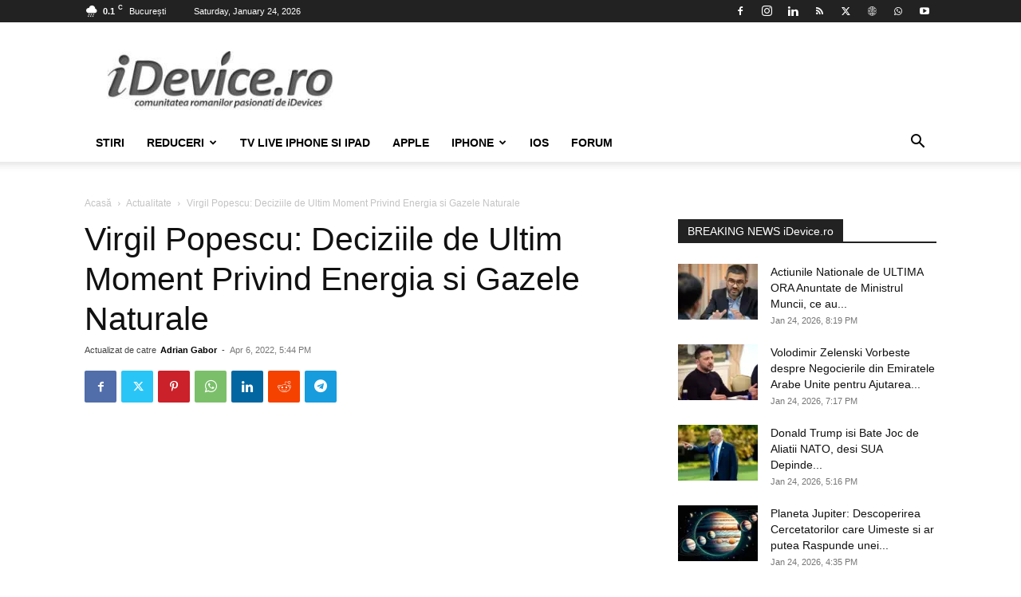

--- FILE ---
content_type: text/html; charset=UTF-8
request_url: https://www.idevice.ro/2022/04/06/virgil-popescu-deciziile-ultim-moment-energia-gazele-naturale-506679/
body_size: 50423
content:
<!doctype html >
<html lang="ro">
<head>
    <title>Virgil Popescu: Deciziile de Ultim Moment Privind Energia si Gazele Naturale | iDevice.ro</title>
<style id="rocket-critical-css">:root{--td_theme_color:#4db2ec;--td_grid_border_color:#ededed;--td_black:#222;--td_text_color:#111;--td_default_google_font_1:'Open Sans', 'Open Sans Regular', sans-serif;--td_default_google_font_2:'Roboto', sans-serif}html{font-family:sans-serif;-ms-text-size-adjust:100%;-webkit-text-size-adjust:100%}body{margin:0}article,figure,header{display:block}a{background-color:transparent}b{font-weight:bold}img{border:0}svg:not(:root){overflow:hidden}figure{margin:0}button,input{color:inherit;font:inherit;margin:0}button{overflow:visible}button{text-transform:none}button,html input[type="button"],input[type="submit"]{-webkit-appearance:button}button::-moz-focus-inner,input::-moz-focus-inner{border:0;padding:0}input{line-height:normal}input[type="checkbox"]{box-sizing:border-box;padding:0}*{-webkit-box-sizing:border-box;-moz-box-sizing:border-box;box-sizing:border-box}*:before,*:after{-webkit-box-sizing:border-box;-moz-box-sizing:border-box;box-sizing:border-box}img{max-width:100%;height:auto}.td-main-content-wrap{background-color:#fff}.td-container{width:1068px;margin-right:auto;margin-left:auto}.td-container:before,.td-container:after{display:table;content:'';line-height:0}.td-container:after{clear:both}.td-pb-row{*zoom:1;margin-right:-24px;margin-left:-24px;position:relative}.td-pb-row:before,.td-pb-row:after{display:table;content:''}.td-pb-row:after{clear:both}.td-pb-row [class*="td-pb-span"]{display:block;min-height:1px;float:left;padding-right:24px;padding-left:24px;position:relative}@media (min-width:1019px) and (max-width:1140px){.td-pb-row [class*="td-pb-span"]{padding-right:20px;padding-left:20px}}@media (min-width:768px) and (max-width:1018px){.td-pb-row [class*="td-pb-span"]{padding-right:14px;padding-left:14px}}@media (max-width:767px){.td-pb-row [class*="td-pb-span"]{padding-right:0;padding-left:0;float:none;width:100%}}.td-ss-main-sidebar{-webkit-backface-visibility:hidden;-webkit-perspective:1000}.td-pb-span4{width:33.33333333%}.td-pb-span8{width:66.66666667%}.td-block-span12{width:100%}@media (min-width:1019px) and (max-width:1140px){.td-container{width:980px}.td-pb-row{margin-right:-20px;margin-left:-20px}}@media (min-width:768px) and (max-width:1018px){.td-container{width:740px}.td-pb-row{margin-right:-14px;margin-left:-14px}}@media (max-width:767px){.td-container{width:100%;padding-left:20px;padding-right:20px}.td-pb-row{width:100%;margin-left:0;margin-right:0}}.td-header-wrap{position:relative;z-index:2000}.td-header-row{*zoom:1;font-family:var(--td_default_google_font_1, 'Open Sans', 'Open Sans Regular', sans-serif)}.td-header-row:before,.td-header-row:after{display:table;content:''}.td-header-row:after{clear:both}.td-header-row [class*="td-header-sp"]{display:block;min-height:1px;float:left;padding-right:24px;padding-left:24px}@media (min-width:1019px) and (max-width:1140px){.td-header-row [class*="td-header-sp"]{padding-right:20px;padding-left:20px}}@media (min-width:768px) and (max-width:1018px){.td-header-row [class*="td-header-sp"]{padding-right:14px;padding-left:14px}}@media (max-width:767px){.td-header-row [class*="td-header-sp"]{padding-right:0;padding-left:0;float:none;width:100%}}.td-header-gradient:before{content:"";background:transparent url('[data-uri]');width:100%;height:12px;position:absolute;left:0;bottom:-12px;z-index:1}@media (max-width:767px){#td-header-search-button{display:none}}#td-header-search-button-mob{display:none}@media (max-width:767px){#td-header-search-button-mob{display:block}}@media (min-width:768px){.td-drop-down-search .td-search-form{margin:20px}}.td-header-wrap .td-drop-down-search{position:absolute;top:100%;right:0;visibility:hidden;opacity:0;transform:translate3d(0,20px,0);-webkit-transform:translate3d(0,20px,0);background-color:#fff;-webkit-box-shadow:0 2px 6px rgba(0,0,0,0.2);box-shadow:0 2px 6px rgba(0,0,0,0.2);border-top:0;width:342px}.td-header-wrap .td-drop-down-search .btn{position:absolute;height:32px;min-width:67px;line-height:17px;padding:7px 15px 8px;text-shadow:none;vertical-align:top;right:20px;margin:0!important}.td-header-wrap .td-drop-down-search:before{position:absolute;top:-9px;right:19px;display:block;content:'';width:0;height:0;border-style:solid;border-width:0 5.5px 6px 5.5px;border-color:transparent transparent var(--td_theme_color, #4db2ec) transparent}.td-header-wrap .td-drop-down-search:after{position:absolute;top:-3px;display:block;content:'';right:0;left:0;margin:0 auto;width:100%;height:3px;background-color:var(--td_theme_color, #4db2ec)}.td-header-wrap #td-header-search{width:235px;height:32px;margin:0;border-right:0;line-height:17px;border-color:#eaeaea!important}@media (max-width:767px){.td-header-wrap #td-header-search{width:91%;font-size:16px}}.td-banner-wrap-full{position:relative}.td-header-menu-wrap-full{z-index:9998;position:relative}@media (max-width:767px){.td-header-wrap .td-header-menu-wrap-full,.td-header-wrap .td-header-menu-wrap,.td-header-wrap .td-header-main-menu{background-color:var(--td_mobile_menu_color, #222222)!important;height:54px!important}.header-search-wrap .td-icon-search{color:var(--td_mobile_icons_color, #ffffff)!important}}.td-header-wrap .td-header-menu-wrap-full{background-color:#fff}.td-header-style-1 .td-header-sp-logo{text-align:center}.td-header-style-1 .header-search-wrap .td-icon-search{color:#000}@media (max-width:767px){.td-header-style-1 .header-search-wrap .td-icon-search{color:#fff}}.td-header-style-1 .td-header-menu-wrap-full{position:relative}.td-header-main-menu{position:relative;z-index:999;padding-right:48px}@media (max-width:767px){.td-header-main-menu{padding-right:64px;padding-left:2px}}.sf-menu,.sf-menu ul,.sf-menu li{margin:0;list-style:none}@media (max-width:767px){.sf-menu{display:none}}.sf-menu ul{position:absolute;top:-999em;width:10em}.sf-menu>li.td-normal-menu>ul.sub-menu{left:-15px}@media (min-width:768px) and (max-width:1018px){.sf-menu>li.td-normal-menu>ul.sub-menu{left:-5px}}.sf-menu ul li{width:100%}.sf-menu li{float:left;position:relative}.sf-menu .td-menu-item>a{display:block;position:relative}.sf-menu>li>a{padding:0 14px;line-height:48px;font-size:14px;color:#000;font-weight:700;text-transform:uppercase;-webkit-backface-visibility:hidden}@media (min-width:768px) and (max-width:1018px){.sf-menu>li>a{padding:0 9px;font-size:11px}}.sf-menu>li>a:after{background-color:transparent;content:'';width:0;height:3px;position:absolute;bottom:0;left:0;right:0;margin:0 auto;-webkit-transform:translate3d(0,0,0);transform:translate3d(0,0,0)}#td-header-menu{display:inline-block;vertical-align:top}.td-normal-menu ul{box-shadow:1px 1px 4px rgba(0,0,0,0.15)}.sf-menu .td-normal-menu ul{padding:15px 0}@media (min-width:768px) and (max-width:1018px){.sf-menu .td-normal-menu ul{padding:8px 0}}.sf-menu ul{background-color:#fff}.sf-menu ul .td-menu-item>a{padding:7px 30px;font-size:12px;line-height:20px;color:#111}@media (min-width:768px) and (max-width:1018px){.sf-menu ul .td-menu-item>a{padding:5px 16px 6px;font-size:11px}}.sf-menu .td-icon-menu-down{position:absolute;top:50%;margin-top:-5px;padding-left:7px;font-size:9px}@media (min-width:768px) and (max-width:1018px){.sf-menu .td-icon-menu-down{padding-left:6px}}.sf-menu .sub-menu{-webkit-backface-visibility:hidden}.sf-menu a.sf-with-ul{padding-right:31px;min-width:1px}@media (min-width:768px) and (max-width:1018px){.sf-menu a.sf-with-ul{padding-right:22px}}a.sf-with-ul i.td-icon-menu-down:before{content:'\e808'}ul.sf-js-enabled>li>a>i.td-icon-menu-down:before{content:'\e806'!important}.header-search-wrap{position:absolute;top:0;right:0;z-index:999}.header-search-wrap .td-icon-search{display:inline-block;font-size:19px;width:48px;line-height:48px;text-align:center}@media (min-width:768px) and (max-width:1018px){.header-search-wrap .td-icon-search{font-size:15px}}@media (max-width:767px){.header-search-wrap .td-icon-search{height:54px;width:54px;line-height:54px;font-size:22px;margin-right:2px}}#td-outer-wrap{overflow:hidden}@media (max-width:767px){#td-outer-wrap{margin:auto;width:100%;-webkit-transform-origin:50% 200px 0;transform-origin:50% 200px 0}}#td-top-mobile-toggle{display:none}@media (max-width:767px){#td-top-mobile-toggle{display:inline-block;position:relative}}#td-top-mobile-toggle a{display:inline-block}#td-top-mobile-toggle i{font-size:27px;width:64px;line-height:54px;height:54px;display:inline-block;padding-top:1px;color:var(--td_mobile_icons_color, #ffffff)}.td-menu-background{background-repeat:var(--td_mobile_background_repeat, no-repeat);background-size:var(--td_mobile_background_size, cover);background-position:var(--td_mobile_background_size, center top);position:fixed;top:0;display:block;width:100%;height:113%;z-index:9999;visibility:hidden;transform:translate3d(-100%,0,0);-webkit-transform:translate3d(-100%,0,0)}.td-menu-background:before{content:'';width:100%;height:100%;position:absolute;top:0;left:0;opacity:0.98;background:#313b45;background:-webkit-gradient(left top,left bottom,color-stop(0%,var(--td_mobile_gradient_one_mob, #313b45)),color-stop(100%,var(--td_mobile_gradient_two_mob, #3393b8)));background:linear-gradient(to bottom,var(--td_mobile_gradient_one_mob, #313b45) 0%,var(--td_mobile_gradient_two_mob, #3393b8) 100%);filter:progid:DXImageTransform.Microsoft.gradient(startColorstr='var(--td_mobile_gradient_one_mob, #313b45)', endColorstr='var(--td_mobile_gradient_two_mob, #3393b8)', GradientType=0)}#td-mobile-nav{padding:0;position:fixed;width:100%;height:calc(100% + 1px);top:0;z-index:9999;visibility:hidden;transform:translate3d(-99%,0,0);-webkit-transform:translate3d(-99%,0,0);left:-1%;font-family:-apple-system,".SFNSText-Regular","San Francisco","Roboto","Segoe UI","Helvetica Neue","Lucida Grande",sans-serif}.td-js-loaded .td-menu-background,.td-js-loaded #td-mobile-nav{visibility:visible!important}#td-mobile-nav{height:1px;overflow:hidden}#td-mobile-nav .td-menu-socials{padding:0 65px 0 20px;overflow:hidden;height:60px}#td-mobile-nav .td-social-icon-wrap{margin:20px 5px 0 0;display:inline-block}#td-mobile-nav .td-social-icon-wrap i{border:none;background-color:transparent;font-size:14px;width:40px;height:40px;line-height:38px;color:var(--td_mobile_text_color, #ffffff);vertical-align:middle}#td-mobile-nav .td-social-icon-wrap .td-icon-instagram{font-size:16px}.td-mobile-close{position:absolute;right:1px;top:0;z-index:1000}.td-mobile-close .td-icon-close-mobile{height:70px;width:70px;line-height:70px;font-size:21px;color:var(--td_mobile_text_color, #ffffff);top:4px;position:relative}.td-mobile-content{padding:20px 20px 0}.td-mobile-container{padding-bottom:20px;position:relative}.td-mobile-content ul{list-style:none;margin:0;padding:0}.td-mobile-content li{float:none;margin-left:0;-webkit-touch-callout:none}.td-mobile-content li a{display:block;line-height:21px;font-size:21px;color:var(--td_mobile_text_color, #ffffff);margin-left:0;padding:12px 30px 12px 12px;font-weight:bold}.td-mobile-content .td_mobile_submenu>a .td-icon-menu-right{display:inline-block}.td-mobile-content .td-icon-menu-right{display:none;position:absolute;top:10px;right:-4px;z-index:1000;font-size:14px;padding:6px 12px;float:right;color:var(--td_mobile_text_color, #ffffff);-webkit-transform-origin:50% 48% 0px;transform-origin:50% 48% 0px;transform:rotate(-90deg);-webkit-transform:rotate(-90deg)}.td-mobile-content .td-icon-menu-right:before{content:'\e83d'}.td-mobile-content .sub-menu{max-height:0;overflow:hidden;opacity:0}.td-mobile-content .sub-menu a{padding:9px 26px 9px 36px!important;line-height:19px;font-size:16px;font-weight:normal}.td-mobile-content .menu-item-has-children a{width:100%;z-index:1}.td-mobile-content .td-link-element-after{position:relative}.td-mobile-container{opacity:1}.td-search-wrap-mob{padding:0;position:absolute;width:100%;height:auto;top:0;text-align:center;z-index:9999;visibility:hidden;color:var(--td_mobile_text_color, #ffffff);font-family:-apple-system,".SFNSText-Regular","San Francisco","Roboto","Segoe UI","Helvetica Neue","Lucida Grande",sans-serif}.td-search-wrap-mob .td-drop-down-search{opacity:0;visibility:hidden;-webkit-backface-visibility:hidden;position:relative}.td-search-wrap-mob #td-header-search-mob{color:var(--td_mobile_text_color, #ffffff);font-weight:bold;font-size:26px;height:40px;line-height:36px;border:0;background:transparent;outline:0;margin:8px 0;padding:0;text-align:center}.td-search-wrap-mob .td-search-input{margin:0 5%;position:relative}.td-search-wrap-mob .td-search-input span{opacity:0.8;font-size:12px}.td-search-wrap-mob .td-search-input:before,.td-search-wrap-mob .td-search-input:after{content:'';position:absolute;display:block;width:100%;height:1px;background-color:var(--td_mobile_text_color, #ffffff);bottom:0;left:0;opacity:0.2}.td-search-wrap-mob .td-search-input:after{opacity:0.8;transform:scaleX(0);-webkit-transform:scaleX(0)}.td-search-wrap-mob .td-search-form{margin-bottom:30px}.td-search-background{background-repeat:no-repeat;background-size:cover;background-position:center top;position:fixed;top:0;display:block;width:100%;height:113%;z-index:9999;transform:translate3d(100%,0,0);-webkit-transform:translate3d(100%,0,0);visibility:hidden}.td-search-background:before{content:'';width:100%;height:100%;position:absolute;top:0;left:0;opacity:0.98;background:#313b45;background:-webkit-gradient(left top,left bottom,color-stop(0%,var(--td_mobile_gradient_one_mob, #313b45)),color-stop(100%,var(--td_mobile_gradient_two_mob, #3393b8)));background:linear-gradient(to bottom,var(--td_mobile_gradient_one_mob, #313b45) 0%,var(--td_mobile_gradient_two_mob, #3393b8) 100%);filter:progid:DXImageTransform.Microsoft.gradient(startColorstr='var(--td_mobile_gradient_one_mob, #313b45)', endColorstr='var(--td_mobile_gradient_two_mob, #3393b8)', GradientType=0)}.td-search-close{text-align:right;z-index:1000}.td-search-close .td-icon-close-mobile{height:70px;width:70px;line-height:70px;font-size:21px;color:var(--td_mobile_text_color, #ffffff);position:relative;top:4px;right:0}.td-login-inputs{position:relative}body{font-family:Verdana,BlinkMacSystemFont,-apple-system,"Segoe UI",Roboto,Oxygen,Ubuntu,Cantarell,"Open Sans","Helvetica Neue",sans-serif;font-size:14px;line-height:21px}p{margin-top:0;margin-bottom:21px}a{color:var(--td_theme_color, #4db2ec);text-decoration:none}ins{background:#fff;text-decoration:none}ul{padding:0}ul li{line-height:24px;margin-left:21px}h1,h2,h3,h4{font-family:var(--td_default_google_font_2, 'Roboto', sans-serif);color:var(--td_text_color, #111111);font-weight:400;margin:6px 0}h3>a{color:var(--td_text_color, #111111)}h1{font-size:32px;line-height:40px;margin-top:33px;margin-bottom:23px}h2{font-size:27px;line-height:38px;margin-top:30px;margin-bottom:20px}h3{font-size:22px;line-height:30px;margin-top:27px;margin-bottom:17px}h4{font-size:19px;line-height:29px;margin-top:24px;margin-bottom:14px}input[type=submit]{font-family:var(--td_default_google_font_2, 'Roboto', sans-serif);font-size:13px;background-color:var(--td_black, #222222);border-radius:0;color:#fff;border:none;padding:8px 15px;font-weight:500}input[type=text]{font-size:12px;line-height:21px;color:#444;border:1px solid #e1e1e1;width:100%;max-width:100%;height:34px;padding:3px 9px}@media (max-width:767px){input[type=text]{font-size:16px}}input[type=password]{width:100%;position:relative;top:0;display:inline-table;vertical-align:middle;font-size:12px;line-height:21px;color:#444;border:1px solid #ccc;max-width:100%;height:34px;padding:3px 9px;margin-bottom:10px}@media (max-width:767px){input[type=password]{font-size:16px}}.tagdiv-type{font-size:15px;line-height:1.74;color:#222}.tagdiv-type img{margin-bottom:21px}.tagdiv-type figure img{margin-bottom:0}.td_module_wrap{position:relative;padding-bottom:35px}.td_module_wrap .entry-title{font-size:21px;line-height:25px;margin:0 0 6px 0}.entry-title{word-wrap:break-word}.td-module-thumb{position:relative;margin-bottom:13px}.td-module-thumb .entry-thumb{display:block}.td-module-meta-info{font-family:var(--td_default_google_font_1, 'Open Sans', 'Open Sans Regular', sans-serif);font-size:11px;margin-bottom:7px;line-height:1;min-height:17px}.td-post-author-name{font-weight:bold;display:inline-block;position:relative;top:2px}.td-post-author-name a{color:#000}.td-post-author-name div{display:inline;margin-right:2px}.td-post-date{color:#767676;display:inline-block;position:relative;top:2px}.block-title{font-family:var(--td_default_google_font_2, 'Roboto', sans-serif);font-size:14px;line-height:1;margin-top:0;margin-bottom:26px;border-bottom:2px solid var(--td_header_color, var(--td_black, #222222))}.block-title>span{line-height:17px;display:inline-block;padding:7px 12px 4px;background-color:var(--td_header_color, var(--td_black, #222222));color:var(--td_text_header_color, #ffffff)}.td-block-title span{display:inline-block}.td_block_template_1 .block-title{text-align:left}.td-main-content-wrap{padding-bottom:40px}@media (max-width:767px){.td-main-content-wrap{padding-bottom:26px}}.td-ss-main-sidebar{perspective:unset!important}.td-crumb-container{min-height:35px;margin-bottom:9px;padding-top:21px}@media (min-width:768px) and (max-width:1018px){.td-crumb-container{padding-top:16px}}@media (max-width:767px){.td-crumb-container{padding-top:11px}}@media (max-width:767px){.single-post .td-bred-no-url-last{display:none}}.entry-crumbs{font-family:var(--td_default_google_font_1, 'Open Sans', 'Open Sans Regular', sans-serif);font-size:12px;color:#c3c3c3;line-height:18px;padding-top:1px;padding-bottom:2px}.entry-crumbs a{color:#c3c3c3}.entry-crumbs .td-bread-sep{font-size:8px;margin:0 5px}.post{background-color:var(--td_container_transparent, #ffffff)}.post header .entry-title{margin-top:0;margin-bottom:7px;word-wrap:break-word;font-size:41px;line-height:50px}@media (max-width:1018px){.post header .entry-title{font-size:32px;line-height:36px}}@media (max-width:767px){.post header .entry-title{margin-top:3px;margin-bottom:9px}}header .td-module-meta-info{margin-bottom:16px}header .td-post-author-name{font-weight:400;color:#444;float:left}header .td-post-author-name a{font-weight:700;margin-right:3px}header .td-post-date{margin-left:4px;color:#767676;float:left}.td-next-prev-separator{display:none}.td-post-content{margin-top:21px;padding-bottom:16px}@media (max-width:767px){.td-post-content{margin-top:16px}}.td-post-content img{display:block}@media (max-width:1018px){.td-post-template-default .td-post-header header .entry-title{font-size:32px;line-height:36px}}.wp-block-image{margin-bottom:21px}@font-face{font-family:'newspaper';src:url(https://www.idevice.ro/wp-content/themes/Newspaper/images/icons/newspaper.eot?24);src:url(https://www.idevice.ro/wp-content/themes/Newspaper/images/icons/newspaper.eot?24#iefix) format('embedded-opentype'),url(https://www.idevice.ro/wp-content/themes/Newspaper/images/icons/newspaper.woff?24) format('woff'),url(https://www.idevice.ro/wp-content/themes/Newspaper/images/icons/newspaper.ttf?24) format('truetype'),url(https://www.idevice.ro/wp-content/themes/Newspaper/images/icons/newspaper.svg?24#newspaper) format('svg');font-weight:normal;font-style:normal;font-display:swap}[class^="td-icon-"]:before,[class*=" td-icon-"]:before{font-family:'newspaper';speak:none;font-style:normal;font-weight:normal;font-variant:normal;text-transform:none;line-height:1;text-align:center;-webkit-font-smoothing:antialiased;-moz-osx-font-smoothing:grayscale}[class*="td-icon-"]{line-height:1;text-align:center;display:inline-block}.td-icon-right:before{content:'\e803'}.td-icon-menu-down:before{content:'\e806'}.td-icon-search:before{content:'\e80a'}.td-icon-menu-right:before{content:'\e80d'}.td-icon-facebook:before{content:'\e818'}.td-icon-instagram:before{content:'\e81d'}.td-icon-linkedin:before{content:'\e81f'}.td-icon-pinterest:before{content:'\e825'}.td-icon-reddit:before{content:'\e827'}.td-icon-rss:before{content:'\e828'}.td-icon-twitter:before{content:'\e831'}.td-icon-youtube:before{content:'\e836'}.td-icon-mobile:before{content:'\e83e'}.td-icon-whatsapp:before{content:'\f232'}.td-icon-website:before{content:'\f232'}.td-icon-close-mobile:before{content:'\e900'}.td-icon-modal-back:before{content:'\e901'}.td-icon-telegram:before{content:'\f2c6'}.td-icon-plus:before{content:'\ea0a'}.td-icon-website:before{content:"\e938"}.td_block_wrap{margin-bottom:48px;position:relative;clear:both}@media (max-width:767px){.td_block_wrap{margin-bottom:32px}}.td-block-title-wrap{position:relative}@font-face{font-family:'newspaper-icons';src:url(https://www.idevice.ro/wp-content/plugins/td-composer/legacy/Newspaper/assets/images/icons/newspaper-icons.eot?1);src:url(https://www.idevice.ro/wp-content/plugins/td-composer/legacy/Newspaper/assets/images/icons/newspaper-icons.eot?1#iefix) format('embedded-opentype'),url(https://www.idevice.ro/wp-content/plugins/td-composer/legacy/Newspaper/assets/images/icons/newspaper-icons.woff?1) format('woff'),url(https://www.idevice.ro/wp-content/plugins/td-composer/legacy/Newspaper/assets/images/icons/newspaper-icons.ttf?1) format('truetype'),url(https://www.idevice.ro/wp-content/plugins/td-composer/legacy/Newspaper/assets/images/icons/newspaper-icons.svg?1#newspaper-icons) format('svg');font-weight:normal;font-style:normal;font-display:swap}[class^="td-icons"]:before{font-family:'newspaper-icons';speak:none;font-style:normal;font-weight:normal;font-variant:normal;text-transform:none;line-height:1;text-align:center;-webkit-font-smoothing:antialiased;-moz-osx-font-smoothing:grayscale}[class*="td-icons"]{line-height:1;text-align:center;display:inline-block}.mist-n:before{content:'\e802';display:none}.mfp-hide{display:none!important}button::-moz-focus-inner{padding:0;border:0}.white-popup-block{position:relative;margin:0 auto;max-width:500px;min-height:500px;font-family:var(--td_default_google_font_1, 'Open Sans', 'Open Sans Regular', sans-serif);text-align:center;color:#fff;vertical-align:top;-webkit-box-shadow:0px 0px 20px 0px rgba(0,0,0,0.2);box-shadow:0px 0px 20px 0px rgba(0,0,0,0.2);padding:0 0 24px;overflow:hidden}.white-popup-block:after{content:'';width:100%;height:100%;position:absolute;top:0;left:0;display:block;background:var(--td_login_gradient_one, rgba(0, 69, 130, 0.8));background:-webkit-gradient(left bottom,right top,color-stop(0%,var(--td_login_gradient_one, rgba(0, 69, 130, 0.8))),color-stop(100%,var(--td_login_gradient_two, rgba(38, 134, 146, 0.8))));background:linear-gradient(45deg,var(--td_login_gradient_one, rgba(0, 69, 130, 0.8)) 0%,var(--td_login_gradient_two, rgba(38, 134, 146, 0.8)) 100%);filter:progid:DXImageTransform.Microsoft.gradient(startColorstr='#2a80cb', endColorstr='#42bdcd', GradientType=1);z-index:-2}.white-popup-block:before{content:'';width:100%;height:100%;position:absolute;top:0;left:0;display:block;background-repeat:var(--td_login_background_repeat, no-repeat);background-size:var(--td_login_background_size, cover);background-position:var(--td_login_background_position, top);opacity:var(--td_login_background_opacity, 1);z-index:-3}#login_pass{display:none!important}.td-container-wrap{background-color:var(--td_container_transparent, #ffffff);margin-left:auto;margin-right:auto}.wpb_button{display:inline-block;font-family:var(--td_default_google_font_1, 'Open Sans', 'Open Sans Regular', sans-serif);font-weight:600;line-height:24px;text-shadow:none;border:none;border-radius:0;margin-bottom:21px}html{font-family:sans-serif;-ms-text-size-adjust:100%;-webkit-text-size-adjust:100%}body{margin:0}article,figure,header{display:block}a{background-color:transparent}b{font-weight:bold}h1{font-size:2em;margin:0.67em 0}img{border:0}svg:not(:root){overflow:hidden}figure{margin:0}button,input{color:inherit;font:inherit;margin:0}button{overflow:visible}button{text-transform:none}button,html input[type="button"],input[type="submit"]{-webkit-appearance:button}button::-moz-focus-inner,input::-moz-focus-inner{border:0;padding:0}input{line-height:normal}input[type="checkbox"]{box-sizing:border-box;padding:0}.td-header-sp-logo img{margin:auto;position:absolute;top:0;bottom:0;left:0;right:0}.td-main-menu-logo{display:none;float:left;margin-right:10px;height:48px}@media (max-width:767px){.td-main-menu-logo{display:block;margin-right:0;height:0}}.td-main-menu-logo a{line-height:48px}.td-main-menu-logo img{padding:3px 0;position:relative;vertical-align:middle;max-height:48px;width:auto}@media (max-width:767px){.td-main-menu-logo img{margin:auto;bottom:0;top:0;left:0;right:0;position:absolute;padding:0}}@media (max-width:1140px){.td-main-menu-logo img{max-width:180px}}.td-visual-hidden{border:0;width:1px;height:1px;margin:-1px;overflow:hidden;padding:0;position:absolute}.td-logo-in-header .td-sticky-disable.td-mobile-logo,.td-logo-in-header .td-sticky-disable.td-header-logo{display:none}@media (max-width:767px){.td-logo-in-header .td-sticky-disable.td-mobile-logo{display:block}}.td-header-top-menu-full{position:relative;z-index:9999}@media (max-width:767px){.td-header-top-menu-full{display:none}}.td-header-style-1 .td-header-top-menu-full{background-color:#222222}.td-header-style-1 .td-header-sp-logo{width:284px;position:relative;height:90px;margin:28px 28px 9px 28px}@media (min-width:1019px) and (max-width:1140px){.td-header-style-1 .td-header-sp-logo{width:224px;margin-left:0}}@media (min-width:768px) and (max-width:1018px){.td-header-style-1 .td-header-sp-logo{width:214px;margin:14px 28px 0 28px;max-height:60px}}@media (max-width:767px){.td-header-style-1 .td-header-sp-logo{display:none}}.td-header-style-1 .td-header-sp-logo img{width:auto;max-height:90px}@media (min-width:768px) and (max-width:1018px){.td-header-style-1 .td-header-sp-logo img{max-height:60px}}.td-header-style-1 .header-search-wrap .td-icon-search{color:#000}@media (max-width:767px){.td-header-style-1 .header-search-wrap .td-icon-search{color:#fff}}.td-header-top-menu{color:#fff;font-size:11px}.td-header-top-menu a{color:#fff}@media (min-width:1019px) and (max-width:1140px){.td-header-top-menu{overflow:visible}}.td-header-sp-top-menu{line-height:28px;padding:0!important;z-index:1000;float:left}@media (max-width:767px){.td-header-sp-top-menu{display:none!important}}.td-header-sp-top-widget{position:relative;line-height:28px;text-align:right;padding-left:0!important;padding-right:0!important}.td-header-sp-top-widget .td-social-icon-wrap .td-icon-font{vertical-align:middle}@media (max-width:767px){.td-header-sp-top-widget{width:100%;text-align:center}}.td_data_time{display:inline-block;margin-right:32px}.td-social-icon-wrap>a{display:inline-block}.td-social-icon-wrap .td-icon-font{font-size:12px;width:30px;height:24px;line-height:24px}.td-social-icon-wrap .td-icon-instagram{font-size:15px}@media (max-width:767px){.td-social-icon-wrap{margin:0 3px}}.top-bar-style-1 .td-header-sp-top-widget{float:right}.td-weather-header{padding-left:10px;font-family:var(--td_default_google_font_2, 'Roboto', sans-serif)}.td-weather-city{font-size:20px;font-weight:bold;line-height:1;text-transform:uppercase;margin-bottom:7px}.td-weather-now{float:left;text-align:center;line-height:1;padding:32px 16px;font-weight:300;width:145px;-webkit-touch-callout:none}@media (max-width:1018px){.td-weather-now{padding:28px 0;position:relative;left:-10px;width:90px;margin-left:12px}}@media (min-width:768px) and (max-width:1018px){.td-weather-now{margin-left:0}}@media (max-width:767px){.td-weather-now{width:100px}}.td-weather-now .td-big-degrees{font-size:40px}@media (max-width:1018px){.td-weather-now .td-big-degrees{font-size:32px}}.td-weather-now .td-weather-unit{font-size:16px;position:relative;top:-4px;font-weight:400;opacity:0.6;left:-2px;line-height:1;vertical-align:top}.mist-n{background:url(https://www.idevice.ro/wp-content/plugins/td-standard-pack/Newspaper/assets/css/images/sprite/weather/mist.png) no-repeat}.td-weather-top-widget{display:inline-block;margin-right:32px}.td-weather-top-widget .td-icons{background:none;vertical-align:middle;position:relative;top:-1px;margin-right:2px}.td-weather-top-widget .td-icons:before{font-size:18px;display:block}.td-weather-top-widget .td-weather-now{line-height:inherit;padding:0;float:none;width:auto;display:inline-block}@media (min-width:768px) and (max-width:1018px){.td-weather-top-widget .td-weather-now{left:0}}.td-weather-top-widget .td-weather-now span{font-weight:600}.td-weather-top-widget .td-weather-now .td-big-degrees{font-size:11px}.td-weather-top-widget .td-weather-now .td-weather-unit{font-size:8px;opacity:1;left:1px;top:-6px;vertical-align:inherit}.td-weather-top-widget .td-weather-header{display:inline-block;padding-left:6px}.td-weather-top-widget .td-weather-header .td-weather-city{font-size:11px;font-weight:500;text-transform:none;margin:0}.td_module_6{padding-bottom:26px}.td_module_6 .td-module-thumb{position:absolute;left:0;top:0}@media (min-width:768px) and (max-width:1018px){.td_module_6 .td-module-thumb{width:80px}}.td_module_6 .item-details{margin-left:116px;min-height:70px}@media (min-width:768px) and (max-width:1018px){.td_module_6 .item-details{margin-left:95px;min-height:55px}}.td_module_6 .entry-title{font-size:14px;line-height:20px;margin-bottom:4px;font-weight:500}@media (min-width:768px) and (max-width:1140px){.td_module_6 .entry-title{font-size:12px;line-height:18px}}@media (max-width:767px){.td_module_6 .entry-title{font-size:14px}}.td_module_6 .td-module-meta-info{margin-bottom:0;min-height:0}.td-pulldown-filter-list{display:none}.td-block-title span{display:inline-block}.td_block_template_1 .block-title{text-align:left}</style>
    <meta charset="UTF-8" />
	<meta name="language" content="Romanian" />
    <meta name="viewport" content="width=device-width, initial-scale=1.0">
	<meta name="google-site-verification" content="BiLzFDUhh1UvxrSBDjtxFZPeIjKE-k_MEDHseO3vjlw" />
	<meta property="fb:admins" content="100000813282685"/>
    <meta property="fb:pages" content="134372529933875"/>
    <meta name='robots' content='index, follow, max-image-preview:large, max-snippet:-1, max-video-preview:-1' />
    <meta http-equiv="googlebot" content="index, all" />
    <meta name="apple-mobile-web-app-capable" content="yes" />
    <meta name="mobile-web-app-capable" content="yes" />
	<meta name="HandheldFriendly" content="true"/>
    <meta name="MobileOptimized" content="420"/>
	<meta http-equiv="expires" content="now" />
    <link rel="pingback" href="https://www.idevice.ro/xmlrpc.php" />
	<link rel="preconnect" href="//www.googletagmanager.com"/>
	<link rel="preconnect" href="//www.google-analytics.com"/>
	<link rel="preconnect" href="//pagead2.googlesyndication.com"/>
    <link rel="preconnect" href="//fonts.gstatic.com">
	<link rel="preconnect" href="//fonts.googleapis.com">
	<link rel='preconnect' href="//c.disquscdn.com"/>
    <link rel='preconnect' href="//cdn.cxense.com"/>
    <link rel="preconnect" href="//cdn.onesignal.com">
	<link rel="preconnect" href="//code3.adtlgc.com">
    <link rel="preconnect" href="//ideviceromania.disqus.com">
	<link rel="preconnect" href="//thinkdigitalro.adocean.pl">
	<link rel='dns-prefetch' href='//c.disquscdn.com' />
	<link rel='dns-prefetch' href='//pagead2.googlesyndication.com' />
	<link rel='dns-prefetch' href='//cdn.cxense.com' />
    
<!-- BEGIN Metadata added by the Add-Meta-Tags WordPress plugin -->
<meta name="news_keywords" content="virgil popescu, ministrul energiei, gaze naturale, energie electrica, pnrr, anghel saligny, investitii, centrala eoliana, parc fotovoltaic" />
<!-- END Metadata added by the Add-Meta-Tags WordPress plugin -->


		<!-- All in One SEO Pro 4.9.1 - aioseo.com -->
	<meta name="description" content="Virgil Popescu le transmite romanilor din intreaga tara o informare foarte importanta cu privire la deciziile de ultim moment care au fost luate cu privire la furnizarea gazelor naturale in Romania, iar asta pentru ca se fac investitii masive pentru a asigura in viitor furnizarea la preturi mult mai bune a acestui tip de servicii" />
	<meta name="robots" content="max-snippet:-1, max-image-preview:large, max-video-preview:-1" />
	<meta name="author" content="Adrian Gabor"/>
	<meta name="google-site-verification" content="BiLzFDUhh1UvxrSBDjtxFZPeIjKE-k_MEDHseO3vjlw" />
	<meta name="keywords" content="anghel saligny,centrala eoliana,energie electrica,gaze naturale,investitii,ministrul energiei,parc fotovoltaic,pnrr,virgil popescu" />
	<link rel="canonical" href="https://www.idevice.ro/2022/04/06/virgil-popescu-deciziile-ultim-moment-energia-gazele-naturale-506679/" />
	<meta name="generator" content="All in One SEO Pro (AIOSEO) 4.9.1" />
		<meta property="og:locale" content="ro_RO" />
		<meta property="og:site_name" content="iDevice.ro - Stiri de Ultima Ora despre Romania, Afaceri, Tehnologie, Economie, Stiinta!" />
		<meta property="og:type" content="article" />
		<meta property="og:title" content="Virgil Popescu: Deciziile de Ultim Moment Privind Energia si Gazele Naturale" />
		<meta property="og:description" content="Virgil Popescu: Deciziile de Ultim Moment Privind Energia si Gazele Naturale" />
		<meta property="og:url" content="https://www.idevice.ro/2022/04/06/virgil-popescu-deciziile-ultim-moment-energia-gazele-naturale-506679/" />
		<meta property="fb:app_id" content="500947963440106" />
		<meta property="fb:admins" content="100000813282685" />
		<meta property="og:image" content="https://www.idevice.ro/wp-content/uploads/2022/04/Virgil-Popescu-Deciziile-Ultim-Moment-Energia-Gazele-Naturale.jpg" />
		<meta property="og:image:secure_url" content="https://www.idevice.ro/wp-content/uploads/2022/04/Virgil-Popescu-Deciziile-Ultim-Moment-Energia-Gazele-Naturale.jpg" />
		<meta property="og:image:width" content="1600" />
		<meta property="og:image:height" content="900" />
		<meta property="article:tag" content="anghel saligny" />
		<meta property="article:tag" content="centrala eoliana" />
		<meta property="article:tag" content="energie electrica" />
		<meta property="article:tag" content="gaze naturale" />
		<meta property="article:tag" content="investitii" />
		<meta property="article:tag" content="ministrul energiei" />
		<meta property="article:tag" content="parc fotovoltaic" />
		<meta property="article:tag" content="pnrr" />
		<meta property="article:tag" content="virgil popescu" />
		<meta property="article:tag" content="actualitate" />
		<meta property="article:tag" content="important" />
		<meta property="article:tag" content="noutati" />
		<meta property="article:tag" content="romania" />
		<meta property="article:published_time" content="2022-04-06T14:44:52+00:00" />
		<meta property="article:modified_time" content="2022-04-06T14:45:39+00:00" />
		<meta property="article:publisher" content="https://www.facebook.com/idevicero" />
		<meta property="article:author" content="https://www.facebook.com/zaonero" />
		<meta name="twitter:card" content="summary_large_image" />
		<meta name="twitter:site" content="@zaone" />
		<meta name="twitter:title" content="Virgil Popescu: Deciziile de Ultim Moment Privind Energia si Gazele Naturale" />
		<meta name="twitter:description" content="Virgil Popescu: Deciziile de Ultim Moment Privind Energia si Gazele Naturale" />
		<meta name="twitter:creator" content="@zaone" />
		<meta name="twitter:image" content="https://www.idevice.ro/wp-content/uploads/2022/04/Virgil-Popescu-Deciziile-Ultim-Moment-Energia-Gazele-Naturale.jpg" />
		<meta name="twitter:label1" content="Written by" />
		<meta name="twitter:data1" content="Adrian Gabor" />
		<meta name="twitter:label2" content="Est. reading time" />
		<meta name="twitter:data2" content="2 minutes" />
		<script type="application/ld+json" class="aioseo-schema">
			{"@context":"https:\/\/schema.org","@graph":[{"@type":"BreadcrumbList","@id":"https:\/\/www.idevice.ro\/2022\/04\/06\/virgil-popescu-deciziile-ultim-moment-energia-gazele-naturale-506679\/#breadcrumblist","itemListElement":[{"@type":"ListItem","@id":"https:\/\/www.idevice.ro#listItem","position":1,"name":"Home","item":"https:\/\/www.idevice.ro","nextItem":{"@type":"ListItem","@id":"https:\/\/www.idevice.ro\/category\/noutati\/#listItem","name":"Noutati"}},{"@type":"ListItem","@id":"https:\/\/www.idevice.ro\/category\/noutati\/#listItem","position":2,"name":"Noutati","item":"https:\/\/www.idevice.ro\/category\/noutati\/","nextItem":{"@type":"ListItem","@id":"https:\/\/www.idevice.ro\/2022\/04\/06\/virgil-popescu-deciziile-ultim-moment-energia-gazele-naturale-506679\/#listItem","name":"Virgil Popescu: Deciziile de Ultim Moment Privind Energia si Gazele Naturale"},"previousItem":{"@type":"ListItem","@id":"https:\/\/www.idevice.ro#listItem","name":"Home"}},{"@type":"ListItem","@id":"https:\/\/www.idevice.ro\/2022\/04\/06\/virgil-popescu-deciziile-ultim-moment-energia-gazele-naturale-506679\/#listItem","position":3,"name":"Virgil Popescu: Deciziile de Ultim Moment Privind Energia si Gazele Naturale","previousItem":{"@type":"ListItem","@id":"https:\/\/www.idevice.ro\/category\/noutati\/#listItem","name":"Noutati"}}]},{"@type":"NewsArticle","@id":"https:\/\/www.idevice.ro\/2022\/04\/06\/virgil-popescu-deciziile-ultim-moment-energia-gazele-naturale-506679\/#newsarticle","name":"Virgil Popescu: Deciziile de Ultim Moment Privind Energia si Gazele Naturale | iDevice.ro","headline":"Virgil Popescu: Deciziile de Ultim Moment Privind Energia si Gazele Naturale","author":{"@id":"https:\/\/www.idevice.ro\/author\/zaone\/#author"},"publisher":{"@id":"https:\/\/www.idevice.ro\/#organization"},"image":{"@type":"ImageObject","url":"https:\/\/www.idevice.ro\/wp-content\/uploads\/2022\/04\/Virgil-Popescu-Deciziile-Ultim-Moment-Energia-Gazele-Naturale.jpg","width":1600,"height":900,"caption":"Virgil Popescu Deciziile Ultim Moment Energia Gazele Naturale"},"datePublished":"2022-04-06T17:44:52+03:00","dateModified":"2022-04-06T17:45:39+03:00","inLanguage":"ro-RO","mainEntityOfPage":{"@id":"https:\/\/www.idevice.ro\/2022\/04\/06\/virgil-popescu-deciziile-ultim-moment-energia-gazele-naturale-506679\/#webpage"},"isPartOf":{"@id":"https:\/\/www.idevice.ro\/2022\/04\/06\/virgil-popescu-deciziile-ultim-moment-energia-gazele-naturale-506679\/#webpage"},"articleSection":"Actualitate, important, Noutati, Romania, Anghel SAligny, centrala eoliana, energie electrica, gaze naturale, investitii, Ministrul Energiei, parc fotovoltaic, PNRR, Virgil Popescu","dateline":"Published on April 6, 2022."},{"@type":"Organization","@id":"https:\/\/www.idevice.ro\/#organization","name":"iDevice.ro","description":"Stiri Afacere, Stiinta, Tehnologie, Telefoane, Smartphone, Gadget, Tutoriale, Entertainment, Filme, Jocuri Video, Download, Auto-Moto, Opinii, Editoriale.","url":"https:\/\/www.idevice.ro\/","email":"office@idevice.ro","telephone":"+40741268910","foundingDate":"2009-07-20","numberOfEmployees":{"@type":"QuantitativeValue","minValue":1,"maxValue":10},"logo":{"@type":"ImageObject","url":"https:\/\/www.idevice.ro\/wp-content\/uploads\/2015\/04\/idevice-logo-mare-optimizat.jpg","@id":"https:\/\/www.idevice.ro\/2022\/04\/06\/virgil-popescu-deciziile-ultim-moment-energia-gazele-naturale-506679\/#organizationLogo","width":1051,"height":277,"caption":"idevice logo mare optimizat"},"image":{"@id":"https:\/\/www.idevice.ro\/2022\/04\/06\/virgil-popescu-deciziile-ultim-moment-energia-gazele-naturale-506679\/#organizationLogo"},"sameAs":["https:\/\/www.facebook.com\/idevicero","https:\/\/www.twitter.com\/zaone","https:\/\/instagram.com\/zaonero","https:\/\/ro.pinterest.com\/idevicero\/idevice\/","https:\/\/www.youtube.com\/user\/zaone","https:\/\/www.linkedin.com\/in\/gaboradrian","https:\/\/www.tumblr.com\/blog\/zaonero"]},{"@type":"Person","@id":"https:\/\/www.idevice.ro\/author\/zaone\/#author","url":"https:\/\/www.idevice.ro\/author\/zaone\/","name":"Adrian Gabor","image":{"@type":"ImageObject","url":"https:\/\/secure.gravatar.com\/avatar\/16f4b7f22e8afaa9d3538c2a1ca87f35?s=96&#038;d=mm&#038;r=g"},"sameAs":["https:\/\/www.facebook.com\/zaonero","https:\/\/www.twitter.com\/zaone","https:\/\/www.instagram.com\/zaonero","https:\/\/www.youtube.com\/user\/zaone","https:\/\/www.linkedin.com\/in\/gaboradrian\/","https:\/\/www.tumblr.com\/zaonero"],"description":"Cu o experienta de peste 12 ani in acoperirea celor mai importante evenimente din Romania si intreaga lume, sunt mereu atent la toate evolutiile politice, sociale, economice la nivel global, dar sunt si pasionat de tehnologie, sport si calatorii. Sunt un cunoscator al sistemului de operare iOS, iubitor de produse Apple, si specializat in rezolvarea diverselor probleme care sunt raportate de catre cititori.Co-fondator al iDevice.ro din pasiunea pentru terminale mobile, si tehnologie, dornic oricand de sa am parte de provocari noi in materie de tehnologie.Bun cunoscator al limbii engleze, si dornic sa descopere cele mai noi \"secrete\" ale gadget-urilor care ne fac viata de zi cu zi mai buna.","jobTitle":"Co-owner and Content Coordinator","alumniOf":[{"@type":"EducationalOrganization","name":"Universitatea Alexandru Ioan Cuza","sameAs":"https:\/\/www.uaic.ro\/"},{"@type":"EducationalOrganization","name":"Universitatea Babe\u0219-Bolyai","sameAs":"https:\/\/fspac.ubbcluj.ro\/ro"}],"knowsAbout":[{"@type":"Thing","name":"News","url":"https:\/\/www.idevice.ro\/"},{"@type":"Thing","name":"Romania","url":"https:\/\/www.idevice.ro\/category\/romania\/"},{"@type":"Thing","name":"Afaceri","url":"https:\/\/www.idevice.ro\/category\/afacere\/"},{"@type":"Thing","name":"Tehnologie","url":"https:\/\/www.idevice.ro\/category\/tehnologie\/"},{"@type":"Thing","name":"Actualitate","url":"https:\/\/www.idevice.ro\/category\/actualitate\/"}]},{"@type":"WebPage","@id":"https:\/\/www.idevice.ro\/2022\/04\/06\/virgil-popescu-deciziile-ultim-moment-energia-gazele-naturale-506679\/#webpage","url":"https:\/\/www.idevice.ro\/2022\/04\/06\/virgil-popescu-deciziile-ultim-moment-energia-gazele-naturale-506679\/","name":"Virgil Popescu: Deciziile de Ultim Moment Privind Energia si Gazele Naturale | iDevice.ro","description":"Virgil Popescu le transmite romanilor din intreaga tara o informare foarte importanta cu privire la deciziile de ultim moment care au fost luate cu privire la furnizarea gazelor naturale in Romania, iar asta pentru ca se fac investitii masive pentru a asigura in viitor furnizarea la preturi mult mai bune a acestui tip de servicii","inLanguage":"ro-RO","isPartOf":{"@id":"https:\/\/www.idevice.ro\/#website"},"breadcrumb":{"@id":"https:\/\/www.idevice.ro\/2022\/04\/06\/virgil-popescu-deciziile-ultim-moment-energia-gazele-naturale-506679\/#breadcrumblist"},"author":{"@id":"https:\/\/www.idevice.ro\/author\/zaone\/#author"},"creator":{"@id":"https:\/\/www.idevice.ro\/author\/zaone\/#author"},"image":{"@type":"ImageObject","url":"https:\/\/www.idevice.ro\/wp-content\/uploads\/2022\/04\/Virgil-Popescu-Deciziile-Ultim-Moment-Energia-Gazele-Naturale.jpg","@id":"https:\/\/www.idevice.ro\/2022\/04\/06\/virgil-popescu-deciziile-ultim-moment-energia-gazele-naturale-506679\/#mainImage","width":1600,"height":900,"caption":"Virgil Popescu Deciziile Ultim Moment Energia Gazele Naturale"},"primaryImageOfPage":{"@id":"https:\/\/www.idevice.ro\/2022\/04\/06\/virgil-popescu-deciziile-ultim-moment-energia-gazele-naturale-506679\/#mainImage"},"datePublished":"2022-04-06T17:44:52+03:00","dateModified":"2022-04-06T17:45:39+03:00"},{"@type":"WebSite","@id":"https:\/\/www.idevice.ro\/#website","url":"https:\/\/www.idevice.ro\/","name":"iDevice.ro - Stiri de Ultima Ora despre Romania, Afaceri, Tech, Economie, Stiinta!","alternateName":"iDevice.ro","description":"Stiri Afacere, Stiinta, Tehnologie, Telefoane, Smartphone, Gadget, Tutoriale, Entertainment, Filme, Jocuri Video, Download, Auto-Moto, Opinii, Editoriale.","inLanguage":"ro-RO","publisher":{"@id":"https:\/\/www.idevice.ro\/#organization"}}]}
		</script>
		<!-- All in One SEO Pro -->

<link rel="icon" type="image/png" href="https://www.idevice.ro/favicon.ico"><link rel="apple-touch-icon" sizes="76x76" href="https://www.idevice.ro/wp-content/uploads/2015/09/ios-logo-bookm-4.png"/><link rel="apple-touch-icon" sizes="120x120" href="https://www.idevice.ro/wp-content/uploads/2015/09/ios-logo-bookm-4.png"/><link rel="apple-touch-icon" sizes="152x152" href="https://www.idevice.ro/wp-content/uploads/2015/09/ios-logo-bookm-4.png"/><link rel="apple-touch-icon" sizes="114x114" href="https://www.idevice.ro/wp-content/uploads/2015/09/ios-logo-bookm-4.png"/><link rel="apple-touch-icon" sizes="144x144" href="https://www.idevice.ro/wp-content/uploads/2015/09/ios-logo-bookm-4.png"/><link rel="amphtml" href="https://www.idevice.ro/2022/04/06/virgil-popescu-deciziile-ultim-moment-energia-gazele-naturale-506679/amp/" /><meta name="generator" content="AMP for WP 1.1.10"/><link rel='dns-prefetch' href='//www.googletagmanager.com' />

<link rel="alternate" type="application/rss+xml" title="iDevice.ro - Stiri de Ultima Ora despre Romania, Afaceri, Tehnologie, Economie, Stiinta! &raquo; Feed" href="https://www.idevice.ro/feed/" />
<link rel="alternate" type="application/rss+xml" title="iDevice.ro - Stiri de Ultima Ora despre Romania, Afaceri, Tehnologie, Economie, Stiinta! &raquo; Comments Feed" href="https://www.idevice.ro/comments/feed/" />
<link rel="alternate" type="application/rss+xml" title="iDevice.ro - Stiri de Ultima Ora despre Romania, Afaceri, Tehnologie, Economie, Stiinta! - Virgil Popescu: Deciziile de Ultim Moment Privind Energia si Gazele Naturale Comments Feed" href="https://www.idevice.ro/2022/04/06/virgil-popescu-deciziile-ultim-moment-energia-gazele-naturale-506679/feed/" />
<link rel="alternate" title="oEmbed (JSON)" type="application/json+oembed" href="https://www.idevice.ro/wp-json/oembed/1.0/embed?url=https%3A%2F%2Fwww.idevice.ro%2F2022%2F04%2F06%2Fvirgil-popescu-deciziile-ultim-moment-energia-gazele-naturale-506679%2F" />
<link rel="alternate" title="oEmbed (XML)" type="text/xml+oembed" href="https://www.idevice.ro/wp-json/oembed/1.0/embed?url=https%3A%2F%2Fwww.idevice.ro%2F2022%2F04%2F06%2Fvirgil-popescu-deciziile-ultim-moment-energia-gazele-naturale-506679%2F&#038;format=xml" />
		<!-- This site uses the Google Analytics by MonsterInsights plugin v9.6.0 - Using Analytics tracking - https://www.monsterinsights.com/ -->
							<script src="//www.googletagmanager.com/gtag/js?id=G-58SY14MLTN"  data-cfasync="false" data-wpfc-render="false" type="text/javascript" async></script>
			<script data-cfasync="false" data-wpfc-render="false" type="text/javascript">
				var mi_version = '9.6.0';
				var mi_track_user = true;
				var mi_no_track_reason = '';
								var MonsterInsightsDefaultLocations = {"page_location":"https:\/\/www.idevice.ro\/2022\/04\/06\/virgil-popescu-deciziile-ultim-moment-energia-gazele-naturale-506679\/"};
								if ( typeof MonsterInsightsPrivacyGuardFilter === 'function' ) {
					var MonsterInsightsLocations = (typeof MonsterInsightsExcludeQuery === 'object') ? MonsterInsightsPrivacyGuardFilter( MonsterInsightsExcludeQuery ) : MonsterInsightsPrivacyGuardFilter( MonsterInsightsDefaultLocations );
				} else {
					var MonsterInsightsLocations = (typeof MonsterInsightsExcludeQuery === 'object') ? MonsterInsightsExcludeQuery : MonsterInsightsDefaultLocations;
				}

								var disableStrs = [
										'ga-disable-G-58SY14MLTN',
									];

				/* Function to detect opted out users */
				function __gtagTrackerIsOptedOut() {
					for (var index = 0; index < disableStrs.length; index++) {
						if (document.cookie.indexOf(disableStrs[index] + '=true') > -1) {
							return true;
						}
					}

					return false;
				}

				/* Disable tracking if the opt-out cookie exists. */
				if (__gtagTrackerIsOptedOut()) {
					for (var index = 0; index < disableStrs.length; index++) {
						window[disableStrs[index]] = true;
					}
				}

				/* Opt-out function */
				function __gtagTrackerOptout() {
					for (var index = 0; index < disableStrs.length; index++) {
						document.cookie = disableStrs[index] + '=true; expires=Thu, 31 Dec 2099 23:59:59 UTC; path=/';
						window[disableStrs[index]] = true;
					}
				}

				if ('undefined' === typeof gaOptout) {
					function gaOptout() {
						__gtagTrackerOptout();
					}
				}
								window.dataLayer = window.dataLayer || [];

				window.MonsterInsightsDualTracker = {
					helpers: {},
					trackers: {},
				};
				if (mi_track_user) {
					function __gtagDataLayer() {
						dataLayer.push(arguments);
					}

					function __gtagTracker(type, name, parameters) {
						if (!parameters) {
							parameters = {};
						}

						if (parameters.send_to) {
							__gtagDataLayer.apply(null, arguments);
							return;
						}

						if (type === 'event') {
														parameters.send_to = monsterinsights_frontend.v4_id;
							var hookName = name;
							if (typeof parameters['event_category'] !== 'undefined') {
								hookName = parameters['event_category'] + ':' + name;
							}

							if (typeof MonsterInsightsDualTracker.trackers[hookName] !== 'undefined') {
								MonsterInsightsDualTracker.trackers[hookName](parameters);
							} else {
								__gtagDataLayer('event', name, parameters);
							}
							
						} else {
							__gtagDataLayer.apply(null, arguments);
						}
					}

					__gtagTracker('js', new Date());
					__gtagTracker('set', {
						'developer_id.dZGIzZG': true,
											});
					if ( MonsterInsightsLocations.page_location ) {
						__gtagTracker('set', MonsterInsightsLocations);
					}
										__gtagTracker('config', 'G-58SY14MLTN', {"allow_anchor":"true","forceSSL":"true","link_attribution":"true","page_path":location.pathname + location.search + location.hash} );
															window.gtag = __gtagTracker;										(function () {
						/* https://developers.google.com/analytics/devguides/collection/analyticsjs/ */
						/* ga and __gaTracker compatibility shim. */
						var noopfn = function () {
							return null;
						};
						var newtracker = function () {
							return new Tracker();
						};
						var Tracker = function () {
							return null;
						};
						var p = Tracker.prototype;
						p.get = noopfn;
						p.set = noopfn;
						p.send = function () {
							var args = Array.prototype.slice.call(arguments);
							args.unshift('send');
							__gaTracker.apply(null, args);
						};
						var __gaTracker = function () {
							var len = arguments.length;
							if (len === 0) {
								return;
							}
							var f = arguments[len - 1];
							if (typeof f !== 'object' || f === null || typeof f.hitCallback !== 'function') {
								if ('send' === arguments[0]) {
									var hitConverted, hitObject = false, action;
									if ('event' === arguments[1]) {
										if ('undefined' !== typeof arguments[3]) {
											hitObject = {
												'eventAction': arguments[3],
												'eventCategory': arguments[2],
												'eventLabel': arguments[4],
												'value': arguments[5] ? arguments[5] : 1,
											}
										}
									}
									if ('pageview' === arguments[1]) {
										if ('undefined' !== typeof arguments[2]) {
											hitObject = {
												'eventAction': 'page_view',
												'page_path': arguments[2],
											}
										}
									}
									if (typeof arguments[2] === 'object') {
										hitObject = arguments[2];
									}
									if (typeof arguments[5] === 'object') {
										Object.assign(hitObject, arguments[5]);
									}
									if ('undefined' !== typeof arguments[1].hitType) {
										hitObject = arguments[1];
										if ('pageview' === hitObject.hitType) {
											hitObject.eventAction = 'page_view';
										}
									}
									if (hitObject) {
										action = 'timing' === arguments[1].hitType ? 'timing_complete' : hitObject.eventAction;
										hitConverted = mapArgs(hitObject);
										__gtagTracker('event', action, hitConverted);
									}
								}
								return;
							}

							function mapArgs(args) {
								var arg, hit = {};
								var gaMap = {
									'eventCategory': 'event_category',
									'eventAction': 'event_action',
									'eventLabel': 'event_label',
									'eventValue': 'event_value',
									'nonInteraction': 'non_interaction',
									'timingCategory': 'event_category',
									'timingVar': 'name',
									'timingValue': 'value',
									'timingLabel': 'event_label',
									'page': 'page_path',
									'location': 'page_location',
									'title': 'page_title',
									'referrer' : 'page_referrer',
								};
								for (arg in args) {
																		if (!(!args.hasOwnProperty(arg) || !gaMap.hasOwnProperty(arg))) {
										hit[gaMap[arg]] = args[arg];
									} else {
										hit[arg] = args[arg];
									}
								}
								return hit;
							}

							try {
								f.hitCallback();
							} catch (ex) {
							}
						};
						__gaTracker.create = newtracker;
						__gaTracker.getByName = newtracker;
						__gaTracker.getAll = function () {
							return [];
						};
						__gaTracker.remove = noopfn;
						__gaTracker.loaded = true;
						window['__gaTracker'] = __gaTracker;
					})();
									} else {
										console.log("");
					(function () {
						function __gtagTracker() {
							return null;
						}

						window['__gtagTracker'] = __gtagTracker;
						window['gtag'] = __gtagTracker;
					})();
									}
			</script>
				<!-- / Google Analytics by MonsterInsights -->
		<!-- www.idevice.ro is managing ads with Advanced Ads 2.0.16 – https://wpadvancedads.com/ --><!--noptimize--><script id="idevi-ready">
			window.advanced_ads_ready=function(e,a){a=a||"complete";var d=function(e){return"interactive"===a?"loading"!==e:"complete"===e};d(document.readyState)?e():document.addEventListener("readystatechange",(function(a){d(a.target.readyState)&&e()}),{once:"interactive"===a})},window.advanced_ads_ready_queue=window.advanced_ads_ready_queue||[];		</script>
		<!--/noptimize--><style id='wp-img-auto-sizes-contain-inline-css' type='text/css'>
img:is([sizes=auto i],[sizes^="auto," i]){contain-intrinsic-size:3000px 1500px}
/*# sourceURL=wp-img-auto-sizes-contain-inline-css */
</style>
<style id='wp-emoji-styles-inline-css' type='text/css'>

	img.wp-smiley, img.emoji {
		display: inline !important;
		border: none !important;
		box-shadow: none !important;
		height: 1em !important;
		width: 1em !important;
		margin: 0 0.07em !important;
		vertical-align: -0.1em !important;
		background: none !important;
		padding: 0 !important;
	}
/*# sourceURL=wp-emoji-styles-inline-css */
</style>
<style id='wp-block-library-inline-css' type='text/css'>
:root{--wp-block-synced-color:#7a00df;--wp-block-synced-color--rgb:122,0,223;--wp-bound-block-color:var(--wp-block-synced-color);--wp-editor-canvas-background:#ddd;--wp-admin-theme-color:#007cba;--wp-admin-theme-color--rgb:0,124,186;--wp-admin-theme-color-darker-10:#006ba1;--wp-admin-theme-color-darker-10--rgb:0,107,160.5;--wp-admin-theme-color-darker-20:#005a87;--wp-admin-theme-color-darker-20--rgb:0,90,135;--wp-admin-border-width-focus:2px}@media (min-resolution:192dpi){:root{--wp-admin-border-width-focus:1.5px}}.wp-element-button{cursor:pointer}:root .has-very-light-gray-background-color{background-color:#eee}:root .has-very-dark-gray-background-color{background-color:#313131}:root .has-very-light-gray-color{color:#eee}:root .has-very-dark-gray-color{color:#313131}:root .has-vivid-green-cyan-to-vivid-cyan-blue-gradient-background{background:linear-gradient(135deg,#00d084,#0693e3)}:root .has-purple-crush-gradient-background{background:linear-gradient(135deg,#34e2e4,#4721fb 50%,#ab1dfe)}:root .has-hazy-dawn-gradient-background{background:linear-gradient(135deg,#faaca8,#dad0ec)}:root .has-subdued-olive-gradient-background{background:linear-gradient(135deg,#fafae1,#67a671)}:root .has-atomic-cream-gradient-background{background:linear-gradient(135deg,#fdd79a,#004a59)}:root .has-nightshade-gradient-background{background:linear-gradient(135deg,#330968,#31cdcf)}:root .has-midnight-gradient-background{background:linear-gradient(135deg,#020381,#2874fc)}:root{--wp--preset--font-size--normal:16px;--wp--preset--font-size--huge:42px}.has-regular-font-size{font-size:1em}.has-larger-font-size{font-size:2.625em}.has-normal-font-size{font-size:var(--wp--preset--font-size--normal)}.has-huge-font-size{font-size:var(--wp--preset--font-size--huge)}.has-text-align-center{text-align:center}.has-text-align-left{text-align:left}.has-text-align-right{text-align:right}.has-fit-text{white-space:nowrap!important}#end-resizable-editor-section{display:none}.aligncenter{clear:both}.items-justified-left{justify-content:flex-start}.items-justified-center{justify-content:center}.items-justified-right{justify-content:flex-end}.items-justified-space-between{justify-content:space-between}.screen-reader-text{border:0;clip-path:inset(50%);height:1px;margin:-1px;overflow:hidden;padding:0;position:absolute;width:1px;word-wrap:normal!important}.screen-reader-text:focus{background-color:#ddd;clip-path:none;color:#444;display:block;font-size:1em;height:auto;left:5px;line-height:normal;padding:15px 23px 14px;text-decoration:none;top:5px;width:auto;z-index:100000}html :where(.has-border-color){border-style:solid}html :where([style*=border-top-color]){border-top-style:solid}html :where([style*=border-right-color]){border-right-style:solid}html :where([style*=border-bottom-color]){border-bottom-style:solid}html :where([style*=border-left-color]){border-left-style:solid}html :where([style*=border-width]){border-style:solid}html :where([style*=border-top-width]){border-top-style:solid}html :where([style*=border-right-width]){border-right-style:solid}html :where([style*=border-bottom-width]){border-bottom-style:solid}html :where([style*=border-left-width]){border-left-style:solid}html :where(img[class*=wp-image-]){height:auto;max-width:100%}:where(figure){margin:0 0 1em}html :where(.is-position-sticky){--wp-admin--admin-bar--position-offset:var(--wp-admin--admin-bar--height,0px)}@media screen and (max-width:600px){html :where(.is-position-sticky){--wp-admin--admin-bar--position-offset:0px}}

/*# sourceURL=wp-block-library-inline-css */
</style><style id='wp-block-latest-comments-inline-css' type='text/css'>
ol.wp-block-latest-comments{box-sizing:border-box;margin-left:0}:where(.wp-block-latest-comments:not([style*=line-height] .wp-block-latest-comments__comment)){line-height:1.1}:where(.wp-block-latest-comments:not([style*=line-height] .wp-block-latest-comments__comment-excerpt p)){line-height:1.8}.has-dates :where(.wp-block-latest-comments:not([style*=line-height])),.has-excerpts :where(.wp-block-latest-comments:not([style*=line-height])){line-height:1.5}.wp-block-latest-comments .wp-block-latest-comments{padding-left:0}.wp-block-latest-comments__comment{list-style:none;margin-bottom:1em}.has-avatars .wp-block-latest-comments__comment{list-style:none;min-height:2.25em}.has-avatars .wp-block-latest-comments__comment .wp-block-latest-comments__comment-excerpt,.has-avatars .wp-block-latest-comments__comment .wp-block-latest-comments__comment-meta{margin-left:3.25em}.wp-block-latest-comments__comment-excerpt p{font-size:.875em;margin:.36em 0 1.4em}.wp-block-latest-comments__comment-date{display:block;font-size:.75em}.wp-block-latest-comments .avatar,.wp-block-latest-comments__comment-avatar{border-radius:1.5em;display:block;float:left;height:2.5em;margin-right:.75em;width:2.5em}.wp-block-latest-comments[class*=-font-size] a,.wp-block-latest-comments[style*=font-size] a{font-size:inherit}
/*# sourceURL=https://www.idevice.ro/wp-includes/blocks/latest-comments/style.min.css */
</style>
<style id='global-styles-inline-css' type='text/css'>
:root{--wp--preset--aspect-ratio--square: 1;--wp--preset--aspect-ratio--4-3: 4/3;--wp--preset--aspect-ratio--3-4: 3/4;--wp--preset--aspect-ratio--3-2: 3/2;--wp--preset--aspect-ratio--2-3: 2/3;--wp--preset--aspect-ratio--16-9: 16/9;--wp--preset--aspect-ratio--9-16: 9/16;--wp--preset--color--black: #000000;--wp--preset--color--cyan-bluish-gray: #abb8c3;--wp--preset--color--white: #ffffff;--wp--preset--color--pale-pink: #f78da7;--wp--preset--color--vivid-red: #cf2e2e;--wp--preset--color--luminous-vivid-orange: #ff6900;--wp--preset--color--luminous-vivid-amber: #fcb900;--wp--preset--color--light-green-cyan: #7bdcb5;--wp--preset--color--vivid-green-cyan: #00d084;--wp--preset--color--pale-cyan-blue: #8ed1fc;--wp--preset--color--vivid-cyan-blue: #0693e3;--wp--preset--color--vivid-purple: #9b51e0;--wp--preset--gradient--vivid-cyan-blue-to-vivid-purple: linear-gradient(135deg,rgb(6,147,227) 0%,rgb(155,81,224) 100%);--wp--preset--gradient--light-green-cyan-to-vivid-green-cyan: linear-gradient(135deg,rgb(122,220,180) 0%,rgb(0,208,130) 100%);--wp--preset--gradient--luminous-vivid-amber-to-luminous-vivid-orange: linear-gradient(135deg,rgb(252,185,0) 0%,rgb(255,105,0) 100%);--wp--preset--gradient--luminous-vivid-orange-to-vivid-red: linear-gradient(135deg,rgb(255,105,0) 0%,rgb(207,46,46) 100%);--wp--preset--gradient--very-light-gray-to-cyan-bluish-gray: linear-gradient(135deg,rgb(238,238,238) 0%,rgb(169,184,195) 100%);--wp--preset--gradient--cool-to-warm-spectrum: linear-gradient(135deg,rgb(74,234,220) 0%,rgb(151,120,209) 20%,rgb(207,42,186) 40%,rgb(238,44,130) 60%,rgb(251,105,98) 80%,rgb(254,248,76) 100%);--wp--preset--gradient--blush-light-purple: linear-gradient(135deg,rgb(255,206,236) 0%,rgb(152,150,240) 100%);--wp--preset--gradient--blush-bordeaux: linear-gradient(135deg,rgb(254,205,165) 0%,rgb(254,45,45) 50%,rgb(107,0,62) 100%);--wp--preset--gradient--luminous-dusk: linear-gradient(135deg,rgb(255,203,112) 0%,rgb(199,81,192) 50%,rgb(65,88,208) 100%);--wp--preset--gradient--pale-ocean: linear-gradient(135deg,rgb(255,245,203) 0%,rgb(182,227,212) 50%,rgb(51,167,181) 100%);--wp--preset--gradient--electric-grass: linear-gradient(135deg,rgb(202,248,128) 0%,rgb(113,206,126) 100%);--wp--preset--gradient--midnight: linear-gradient(135deg,rgb(2,3,129) 0%,rgb(40,116,252) 100%);--wp--preset--font-size--small: 11px;--wp--preset--font-size--medium: 20px;--wp--preset--font-size--large: 32px;--wp--preset--font-size--x-large: 42px;--wp--preset--font-size--regular: 15px;--wp--preset--font-size--larger: 50px;--wp--preset--spacing--20: 0.44rem;--wp--preset--spacing--30: 0.67rem;--wp--preset--spacing--40: 1rem;--wp--preset--spacing--50: 1.5rem;--wp--preset--spacing--60: 2.25rem;--wp--preset--spacing--70: 3.38rem;--wp--preset--spacing--80: 5.06rem;--wp--preset--shadow--natural: 6px 6px 9px rgba(0, 0, 0, 0.2);--wp--preset--shadow--deep: 12px 12px 50px rgba(0, 0, 0, 0.4);--wp--preset--shadow--sharp: 6px 6px 0px rgba(0, 0, 0, 0.2);--wp--preset--shadow--outlined: 6px 6px 0px -3px rgb(255, 255, 255), 6px 6px rgb(0, 0, 0);--wp--preset--shadow--crisp: 6px 6px 0px rgb(0, 0, 0);}:where(.is-layout-flex){gap: 0.5em;}:where(.is-layout-grid){gap: 0.5em;}body .is-layout-flex{display: flex;}.is-layout-flex{flex-wrap: wrap;align-items: center;}.is-layout-flex > :is(*, div){margin: 0;}body .is-layout-grid{display: grid;}.is-layout-grid > :is(*, div){margin: 0;}:where(.wp-block-columns.is-layout-flex){gap: 2em;}:where(.wp-block-columns.is-layout-grid){gap: 2em;}:where(.wp-block-post-template.is-layout-flex){gap: 1.25em;}:where(.wp-block-post-template.is-layout-grid){gap: 1.25em;}.has-black-color{color: var(--wp--preset--color--black) !important;}.has-cyan-bluish-gray-color{color: var(--wp--preset--color--cyan-bluish-gray) !important;}.has-white-color{color: var(--wp--preset--color--white) !important;}.has-pale-pink-color{color: var(--wp--preset--color--pale-pink) !important;}.has-vivid-red-color{color: var(--wp--preset--color--vivid-red) !important;}.has-luminous-vivid-orange-color{color: var(--wp--preset--color--luminous-vivid-orange) !important;}.has-luminous-vivid-amber-color{color: var(--wp--preset--color--luminous-vivid-amber) !important;}.has-light-green-cyan-color{color: var(--wp--preset--color--light-green-cyan) !important;}.has-vivid-green-cyan-color{color: var(--wp--preset--color--vivid-green-cyan) !important;}.has-pale-cyan-blue-color{color: var(--wp--preset--color--pale-cyan-blue) !important;}.has-vivid-cyan-blue-color{color: var(--wp--preset--color--vivid-cyan-blue) !important;}.has-vivid-purple-color{color: var(--wp--preset--color--vivid-purple) !important;}.has-black-background-color{background-color: var(--wp--preset--color--black) !important;}.has-cyan-bluish-gray-background-color{background-color: var(--wp--preset--color--cyan-bluish-gray) !important;}.has-white-background-color{background-color: var(--wp--preset--color--white) !important;}.has-pale-pink-background-color{background-color: var(--wp--preset--color--pale-pink) !important;}.has-vivid-red-background-color{background-color: var(--wp--preset--color--vivid-red) !important;}.has-luminous-vivid-orange-background-color{background-color: var(--wp--preset--color--luminous-vivid-orange) !important;}.has-luminous-vivid-amber-background-color{background-color: var(--wp--preset--color--luminous-vivid-amber) !important;}.has-light-green-cyan-background-color{background-color: var(--wp--preset--color--light-green-cyan) !important;}.has-vivid-green-cyan-background-color{background-color: var(--wp--preset--color--vivid-green-cyan) !important;}.has-pale-cyan-blue-background-color{background-color: var(--wp--preset--color--pale-cyan-blue) !important;}.has-vivid-cyan-blue-background-color{background-color: var(--wp--preset--color--vivid-cyan-blue) !important;}.has-vivid-purple-background-color{background-color: var(--wp--preset--color--vivid-purple) !important;}.has-black-border-color{border-color: var(--wp--preset--color--black) !important;}.has-cyan-bluish-gray-border-color{border-color: var(--wp--preset--color--cyan-bluish-gray) !important;}.has-white-border-color{border-color: var(--wp--preset--color--white) !important;}.has-pale-pink-border-color{border-color: var(--wp--preset--color--pale-pink) !important;}.has-vivid-red-border-color{border-color: var(--wp--preset--color--vivid-red) !important;}.has-luminous-vivid-orange-border-color{border-color: var(--wp--preset--color--luminous-vivid-orange) !important;}.has-luminous-vivid-amber-border-color{border-color: var(--wp--preset--color--luminous-vivid-amber) !important;}.has-light-green-cyan-border-color{border-color: var(--wp--preset--color--light-green-cyan) !important;}.has-vivid-green-cyan-border-color{border-color: var(--wp--preset--color--vivid-green-cyan) !important;}.has-pale-cyan-blue-border-color{border-color: var(--wp--preset--color--pale-cyan-blue) !important;}.has-vivid-cyan-blue-border-color{border-color: var(--wp--preset--color--vivid-cyan-blue) !important;}.has-vivid-purple-border-color{border-color: var(--wp--preset--color--vivid-purple) !important;}.has-vivid-cyan-blue-to-vivid-purple-gradient-background{background: var(--wp--preset--gradient--vivid-cyan-blue-to-vivid-purple) !important;}.has-light-green-cyan-to-vivid-green-cyan-gradient-background{background: var(--wp--preset--gradient--light-green-cyan-to-vivid-green-cyan) !important;}.has-luminous-vivid-amber-to-luminous-vivid-orange-gradient-background{background: var(--wp--preset--gradient--luminous-vivid-amber-to-luminous-vivid-orange) !important;}.has-luminous-vivid-orange-to-vivid-red-gradient-background{background: var(--wp--preset--gradient--luminous-vivid-orange-to-vivid-red) !important;}.has-very-light-gray-to-cyan-bluish-gray-gradient-background{background: var(--wp--preset--gradient--very-light-gray-to-cyan-bluish-gray) !important;}.has-cool-to-warm-spectrum-gradient-background{background: var(--wp--preset--gradient--cool-to-warm-spectrum) !important;}.has-blush-light-purple-gradient-background{background: var(--wp--preset--gradient--blush-light-purple) !important;}.has-blush-bordeaux-gradient-background{background: var(--wp--preset--gradient--blush-bordeaux) !important;}.has-luminous-dusk-gradient-background{background: var(--wp--preset--gradient--luminous-dusk) !important;}.has-pale-ocean-gradient-background{background: var(--wp--preset--gradient--pale-ocean) !important;}.has-electric-grass-gradient-background{background: var(--wp--preset--gradient--electric-grass) !important;}.has-midnight-gradient-background{background: var(--wp--preset--gradient--midnight) !important;}.has-small-font-size{font-size: var(--wp--preset--font-size--small) !important;}.has-medium-font-size{font-size: var(--wp--preset--font-size--medium) !important;}.has-large-font-size{font-size: var(--wp--preset--font-size--large) !important;}.has-x-large-font-size{font-size: var(--wp--preset--font-size--x-large) !important;}
/*# sourceURL=global-styles-inline-css */
</style>

<style id='classic-theme-styles-inline-css' type='text/css'>
/*! This file is auto-generated */
.wp-block-button__link{color:#fff;background-color:#32373c;border-radius:9999px;box-shadow:none;text-decoration:none;padding:calc(.667em + 2px) calc(1.333em + 2px);font-size:1.125em}.wp-block-file__button{background:#32373c;color:#fff;text-decoration:none}
/*# sourceURL=/wp-includes/css/classic-themes.min.css */
</style>
<link data-minify="1" rel='preload'  href='https://www.idevice.ro/wp-content/cache/min/1/wp-content/plugins/td-composer/td-multi-purpose/style.css?ver=1769108032' data-rocket-async="style" as="style" onload="this.onload=null;this.rel='stylesheet'" onerror="this.removeAttribute('data-rocket-async')"  type='text/css' media='all' />
<link data-minify="1" rel='preload'  href='https://www.idevice.ro/wp-content/cache/min/1/wp-content/themes/Newspaper/style.css?ver=1769108032' data-rocket-async="style" as="style" onload="this.onload=null;this.rel='stylesheet'" onerror="this.removeAttribute('data-rocket-async')"  type='text/css' media='all' />

<link data-minify="1" rel='preload'  href='https://www.idevice.ro/wp-content/cache/min/1/wp-content/plugins/td-composer/legacy/Newspaper/assets/css/td_legacy_main.css?ver=1769108032' data-rocket-async="style" as="style" onload="this.onload=null;this.rel='stylesheet'" onerror="this.removeAttribute('data-rocket-async')"  type='text/css' media='all' />
<link data-minify="1" rel='preload'  href='https://www.idevice.ro/wp-content/cache/min/1/wp-content/plugins/td-standard-pack/Newspaper/assets/css/td_standard_pack_main.css?ver=1769108032' data-rocket-async="style" as="style" onload="this.onload=null;this.rel='stylesheet'" onerror="this.removeAttribute('data-rocket-async')"  type='text/css' media='all' />
<script type="text/javascript" src="https://www.idevice.ro/wp-content/plugins/google-analytics-premium/assets/js/frontend-gtag.min.js?ver=9.6.0" id="monsterinsights-frontend-script-js" async="async" data-wp-strategy="async"></script>
<script data-cfasync="false" data-wpfc-render="false" type="text/javascript" id='monsterinsights-frontend-script-js-extra'>/* <![CDATA[ */
var monsterinsights_frontend = {"js_events_tracking":"true","download_extensions":"doc,pdf,ppt,zip,xls,docx,pptx,xlsx","inbound_paths":"[{\"path\":\"\\\/go\\\/\",\"label\":\"affiliate\"},{\"path\":\"\\\/recommend\\\/\",\"label\":\"affiliate\"}]","home_url":"https:\/\/www.idevice.ro","hash_tracking":"true","v4_id":"G-58SY14MLTN"};/* ]]> */
</script>
<script type="text/javascript" src="https://www.idevice.ro/wp-includes/js/jquery/jquery.min.js?ver=3.7.1" id="jquery-core-js" data-rocket-defer defer></script>
<script type="text/javascript" src="https://www.idevice.ro/wp-includes/js/jquery/jquery-migrate.min.js?ver=3.4.1" id="jquery-migrate-js" data-rocket-defer defer></script>
<link rel="https://api.w.org/" href="https://www.idevice.ro/wp-json/" /><link rel="alternate" title="JSON" type="application/json" href="https://www.idevice.ro/wp-json/wp/v2/posts/506679" /><link rel="EditURI" type="application/rsd+xml" title="RSD" href="https://www.idevice.ro/xmlrpc.php?rsd" />
<meta name="generator" content="WordPress 6.9" />
<link rel='shortlink' href='https://www.idevice.ro/?p=506679' />
  <script data-minify="1" src="https://www.idevice.ro/wp-content/cache/min/1/sdks/web/v16/OneSignalSDK.page.js?ver=1769108033" defer></script>
  <script>
          window.OneSignalDeferred = window.OneSignalDeferred || [];
          OneSignalDeferred.push(async function(OneSignal) {
            await OneSignal.init({
              appId: "5588a590-8fcc-45ca-a33c-309e22efffe7",
              serviceWorkerOverrideForTypical: true,
              path: "https://www.idevice.ro/wp-content/plugins/onesignal-free-web-push-notifications/sdk_files/",
              serviceWorkerParam: { scope: "/wp-content/plugins/onesignal-free-web-push-notifications/sdk_files/push/onesignal/" },
              serviceWorkerPath: "OneSignalSDKWorker.js",
            });
          });

          // Unregister the legacy OneSignal service worker to prevent scope conflicts
          navigator.serviceWorker.getRegistrations().then((registrations) => {
            // Iterate through all registered service workers
            registrations.forEach((registration) => {
              // Check the script URL to identify the specific service worker
              if (registration.active && registration.active.scriptURL.includes('OneSignalSDKWorker.js.php')) {
                // Unregister the service worker
                registration.unregister().then((success) => {
                  if (success) {
                    console.log('OneSignalSW: Successfully unregistered:', registration.active.scriptURL);
                  } else {
                    console.log('OneSignalSW: Failed to unregister:', registration.active.scriptURL);
                  }
                });
              }
            });
          }).catch((error) => {
            console.error('Error fetching service worker registrations:', error);
          });
        </script>

<!-- Schema & Structured Data For WP v1.53 - -->
<script type="application/ld+json" class="saswp-schema-markup-output">
[{"@context":"https:\/\/schema.org\/","@graph":[{"@context":"https:\/\/schema.org\/","@type":"SiteNavigationElement","@id":"https:\/\/www.idevice.ro\/#stiri","name":"STIRI","url":"https:\/\/www.idevice.ro"},{"@context":"https:\/\/schema.org\/","@type":"SiteNavigationElement","@id":"https:\/\/www.idevice.ro\/#reduceri","name":"REDUCERI","url":"https:\/\/www.idevice.ro\/tag\/reduceri\/"},{"@context":"https:\/\/schema.org\/","@type":"SiteNavigationElement","@id":"https:\/\/www.idevice.ro\/#black-friday-2023","name":"Black Friday 2023","url":"https:\/\/www.idevice.ro\/black-friday-2023\/"},{"@context":"https:\/\/schema.org\/","@type":"SiteNavigationElement","@id":"https:\/\/www.idevice.ro\/#tv-live-iphone-si-ipad","name":"TV LIVE IPHONE SI IPAD","url":"https:\/\/www.idevice.ro\/tv-live-pe-iphone-si-ipad\/"},{"@context":"https:\/\/schema.org\/","@type":"SiteNavigationElement","@id":"https:\/\/www.idevice.ro\/#apple","name":"Apple","url":"https:\/\/www.idevice.ro\/category\/apple\/"},{"@context":"https:\/\/schema.org\/","@type":"SiteNavigationElement","@id":"https:\/\/www.idevice.ro\/#iphone","name":"IPHONE","url":"https:\/\/www.idevice.ro\/tag\/iphone\/"},{"@context":"https:\/\/schema.org\/","@type":"SiteNavigationElement","@id":"https:\/\/www.idevice.ro\/#iphone-11-pro-max","name":"iPhone 11 Pro Max","url":"https:\/\/www.idevice.ro\/tag\/iphone-11-pro-max\/"},{"@context":"https:\/\/schema.org\/","@type":"SiteNavigationElement","@id":"https:\/\/www.idevice.ro\/#iphone-11-pro","name":"iPhone 11 Pro","url":"https:\/\/www.idevice.ro\/tag\/iphone-11-pro\/"},{"@context":"https:\/\/schema.org\/","@type":"SiteNavigationElement","@id":"https:\/\/www.idevice.ro\/#iphone-11","name":"iPhone 11","url":"https:\/\/www.idevice.ro\/tag\/iphone-11\/"},{"@context":"https:\/\/schema.org\/","@type":"SiteNavigationElement","@id":"https:\/\/www.idevice.ro\/#iphone-xs-max","name":"iPhone XS Max","url":"https:\/\/www.idevice.ro\/tag\/iphone-xs-max\/"},{"@context":"https:\/\/schema.org\/","@type":"SiteNavigationElement","@id":"https:\/\/www.idevice.ro\/#iphone-xs","name":"iPhone XS","url":"https:\/\/www.idevice.ro\/tag\/iphone-XS\/"},{"@context":"https:\/\/schema.org\/","@type":"SiteNavigationElement","@id":"https:\/\/www.idevice.ro\/#iphone-xr","name":"iPhone XR","url":"https:\/\/www.idevice.ro\/tag\/iphone-XR\/"},{"@context":"https:\/\/schema.org\/","@type":"SiteNavigationElement","@id":"https:\/\/www.idevice.ro\/#iphone-8","name":"iPhone 8","url":"https:\/\/www.idevice.ro\/tag\/iphone-8\/"},{"@context":"https:\/\/schema.org\/","@type":"SiteNavigationElement","@id":"https:\/\/www.idevice.ro\/#iphone-7","name":"iPhone 7","url":"https:\/\/www.idevice.ro\/tag\/iphone-7\/"},{"@context":"https:\/\/schema.org\/","@type":"SiteNavigationElement","@id":"https:\/\/www.idevice.ro\/#tabel-jailbreak","name":"TABEL JAILBREAK","url":"https:\/\/www.idevice.ro\/tabel-jailbreak-si-decodare\/"},{"@context":"https:\/\/schema.org\/","@type":"SiteNavigationElement","@id":"https:\/\/www.idevice.ro\/#ios","name":"IOS","url":"https:\/\/www.idevice.ro\/tag\/ios\/"},{"@context":"https:\/\/schema.org\/","@type":"SiteNavigationElement","@id":"https:\/\/www.idevice.ro\/#forum","name":"FORUM","url":"https:\/\/www.idevice.ro\/idevice-roforum\/"}]}]
</script>


<!-- JS generated by theme -->

<script type="text/javascript" id="td-generated-header-js">
    
    

	    var tdBlocksArray = []; //here we store all the items for the current page

	    // td_block class - each ajax block uses a object of this class for requests
	    function tdBlock() {
		    this.id = '';
		    this.block_type = 1; //block type id (1-234 etc)
		    this.atts = '';
		    this.td_column_number = '';
		    this.td_current_page = 1; //
		    this.post_count = 0; //from wp
		    this.found_posts = 0; //from wp
		    this.max_num_pages = 0; //from wp
		    this.td_filter_value = ''; //current live filter value
		    this.is_ajax_running = false;
		    this.td_user_action = ''; // load more or infinite loader (used by the animation)
		    this.header_color = '';
		    this.ajax_pagination_infinite_stop = ''; //show load more at page x
	    }

        // td_js_generator - mini detector
        ( function () {
            var htmlTag = document.getElementsByTagName("html")[0];

	        if ( navigator.userAgent.indexOf("MSIE 10.0") > -1 ) {
                htmlTag.className += ' ie10';
            }

            if ( !!navigator.userAgent.match(/Trident.*rv\:11\./) ) {
                htmlTag.className += ' ie11';
            }

	        if ( navigator.userAgent.indexOf("Edge") > -1 ) {
                htmlTag.className += ' ieEdge';
            }

            if ( /(iPad|iPhone|iPod)/g.test(navigator.userAgent) ) {
                htmlTag.className += ' td-md-is-ios';
            }

            var user_agent = navigator.userAgent.toLowerCase();
            if ( user_agent.indexOf("android") > -1 ) {
                htmlTag.className += ' td-md-is-android';
            }

            if ( -1 !== navigator.userAgent.indexOf('Mac OS X')  ) {
                htmlTag.className += ' td-md-is-os-x';
            }

            if ( /chrom(e|ium)/.test(navigator.userAgent.toLowerCase()) ) {
               htmlTag.className += ' td-md-is-chrome';
            }

            if ( -1 !== navigator.userAgent.indexOf('Firefox') ) {
                htmlTag.className += ' td-md-is-firefox';
            }

            if ( -1 !== navigator.userAgent.indexOf('Safari') && -1 === navigator.userAgent.indexOf('Chrome') ) {
                htmlTag.className += ' td-md-is-safari';
            }

            if( -1 !== navigator.userAgent.indexOf('IEMobile') ){
                htmlTag.className += ' td-md-is-iemobile';
            }

        })();

        var tdLocalCache = {};

        ( function () {
            "use strict";

            tdLocalCache = {
                data: {},
                remove: function (resource_id) {
                    delete tdLocalCache.data[resource_id];
                },
                exist: function (resource_id) {
                    return tdLocalCache.data.hasOwnProperty(resource_id) && tdLocalCache.data[resource_id] !== null;
                },
                get: function (resource_id) {
                    return tdLocalCache.data[resource_id];
                },
                set: function (resource_id, cachedData) {
                    tdLocalCache.remove(resource_id);
                    tdLocalCache.data[resource_id] = cachedData;
                }
            };
        })();

    
    
var td_viewport_interval_list=[{"limitBottom":767,"sidebarWidth":228},{"limitBottom":1018,"sidebarWidth":300},{"limitBottom":1140,"sidebarWidth":324}];
var td_animation_stack_effect="type3";
var tds_animation_stack=true;
var td_animation_stack_specific_selectors=".entry-thumb, img[class*=\"wp-image-\"], a.td-sml-link-to-image > img, .td-lazy-img";
var td_animation_stack_general_selectors=".td-animation-stack .entry-thumb, .post .entry-thumb, .post img[class*=\"wp-image-\"], a.td-sml-link-to-image > img, .td-animation-stack .td-lazy-img";
var tds_video_lazy="enabled";
var tdc_is_installed="yes";
var tdc_domain_active=false;
var td_ajax_url="https:\/\/www.idevice.ro\/wp-admin\/admin-ajax.php?td_theme_name=Newspaper&v=12.7.1";
var td_get_template_directory_uri="https:\/\/www.idevice.ro\/wp-content\/plugins\/td-composer\/legacy\/common";
var tds_snap_menu="";
var tds_logo_on_sticky="";
var tds_header_style="";
var td_please_wait="V\u0103 rug\u0103m a\u0219tepta\u021bi...";
var td_email_user_pass_incorrect="Nume de utilizator sau parola incorect\u0103!";
var td_email_user_incorrect="Email sau nume de utilizator incorect!";
var td_email_incorrect="Email incorect!";
var td_user_incorrect="Username incorrect!";
var td_email_user_empty="Email or username empty!";
var td_pass_empty="Pass empty!";
var td_pass_pattern_incorrect="Invalid Pass Pattern!";
var td_retype_pass_incorrect="Retyped Pass incorrect!";
var tds_more_articles_on_post_enable="";
var tds_more_articles_on_post_time_to_wait="";
var tds_more_articles_on_post_pages_distance_from_top=0;
var tds_captcha="";
var tds_theme_color_site_wide="#4db2ec";
var tds_smart_sidebar="";
var tdThemeName="Newspaper";
var tdThemeNameWl="Newspaper";
var td_magnific_popup_translation_tPrev="\u00cenainte (Tasta direc\u021bionare st\u00e2nga)";
var td_magnific_popup_translation_tNext="\u00cenapoi (Tasta direc\u021bionare dreapta)";
var td_magnific_popup_translation_tCounter="%curr% din %total%";
var td_magnific_popup_translation_ajax_tError="Con\u021binutul de la %url% nu poate fi \u00eenc\u0103rcat.";
var td_magnific_popup_translation_image_tError="Imaginea #%curr% nu poate fi \u00eenc\u0103rcat\u0103.";
var tdBlockNonce="e8d6a42043";
var tdMobileMenu="enabled";
var tdMobileSearch="enabled";
var tdDateNamesI18n={"month_names":["January","February","March","April","May","June","July","August","September","October","November","December"],"month_names_short":["Jan","Feb","Mar","Apr","May","Jun","Jul","Aug","Sep","Oct","Nov","Dec"],"day_names":["Sunday","Monday","Tuesday","Wednesday","Thursday","Friday","Saturday"],"day_names_short":["Sun","Mon","Tue","Wed","Thu","Fri","Sat"]};
var tdb_modal_confirm="Save";
var tdb_modal_cancel="Cancel";
var tdb_modal_confirm_alt="Yes";
var tdb_modal_cancel_alt="No";
var td_deploy_mode="deploy";
var td_ad_background_click_link="";
var td_ad_background_click_target="";
</script>


<!-- Header style compiled by theme -->






<script type="application/ld+json">
    {
        "@context": "https://schema.org",
        "@type": "BreadcrumbList",
        "itemListElement": [
            {
                "@type": "ListItem",
                "position": 1,
                "item": {
                    "@type": "WebSite",
                    "@id": "https://www.idevice.ro/",
                    "name": "Acasă"
                }
            },
            {
                "@type": "ListItem",
                "position": 2,
                    "item": {
                    "@type": "WebPage",
                    "@id": "https://www.idevice.ro/category/actualitate/",
                    "name": "Actualitate"
                }
            }
            ,{
                "@type": "ListItem",
                "position": 3,
                    "item": {
                    "@type": "WebPage",
                    "@id": "https://www.idevice.ro/2022/04/06/virgil-popescu-deciziile-ultim-moment-energia-gazele-naturale-506679/",
                    "name": "Virgil Popescu: Deciziile de Ultim Moment Privind Energia si Gazele Naturale"                                
                }
            }    
        ]
    }
</script>
<link rel="icon" href="https://www.idevice.ro/wp-content/uploads/2014/11/cropped-iDevice-logo-mare-32x32.png" sizes="32x32" />
<link rel="icon" href="https://www.idevice.ro/wp-content/uploads/2014/11/cropped-iDevice-logo-mare-192x192.png" sizes="192x192" />
<link rel="apple-touch-icon" href="https://www.idevice.ro/wp-content/uploads/2014/11/cropped-iDevice-logo-mare-180x180.png" />
<meta name="msapplication-TileImage" content="https://www.idevice.ro/wp-content/uploads/2014/11/cropped-iDevice-logo-mare-270x270.png" />

<!-- Button style compiled by theme -->



	<script>
/*! loadCSS rel=preload polyfill. [c]2017 Filament Group, Inc. MIT License */
(function(w){"use strict";if(!w.loadCSS){w.loadCSS=function(){}}
var rp=loadCSS.relpreload={};rp.support=(function(){var ret;try{ret=w.document.createElement("link").relList.supports("preload")}catch(e){ret=!1}
return function(){return ret}})();rp.bindMediaToggle=function(link){var finalMedia=link.media||"all";function enableStylesheet(){link.media=finalMedia}
if(link.addEventListener){link.addEventListener("load",enableStylesheet)}else if(link.attachEvent){link.attachEvent("onload",enableStylesheet)}
setTimeout(function(){link.rel="stylesheet";link.media="only x"});setTimeout(enableStylesheet,3000)};rp.poly=function(){if(rp.support()){return}
var links=w.document.getElementsByTagName("link");for(var i=0;i<links.length;i++){var link=links[i];if(link.rel==="preload"&&link.getAttribute("as")==="style"&&!link.getAttribute("data-loadcss")){link.setAttribute("data-loadcss",!0);rp.bindMediaToggle(link)}}};if(!rp.support()){rp.poly();var run=w.setInterval(rp.poly,500);if(w.addEventListener){w.addEventListener("load",function(){rp.poly();w.clearInterval(run)})}else if(w.attachEvent){w.attachEvent("onload",function(){rp.poly();w.clearInterval(run)})}}
if(typeof exports!=="undefined"){exports.loadCSS=loadCSS}
else{w.loadCSS=loadCSS}}(typeof global!=="undefined"?global:this))
</script><!-- Google Tag Manager -->
<script>(function(w,d,s,l,i){w[l]=w[l]||[];w[l].push({'gtm.start':
new Date().getTime(),event:'gtm.js'});var f=d.getElementsByTagName(s)[0],
j=d.createElement(s),dl=l!='dataLayer'?'&l='+l:'';j.async=true;j.src=
'https://www.googletagmanager.com/gtm.js?id='+i+dl;f.parentNode.insertBefore(j,f);
})(window,document,'script','dataLayer','GTM-MRHGMQ');</script>
<!-- End Google Tag Manager -->
<style id="td-inline-css-aggregated">@media (max-width:767px){.td-header-desktop-wrap{display:none}}@media (min-width:767px){.td-header-mobile-wrap{display:none}}:root{--td_mobile_menu_color:#000000}.td-post-template-default .td-post-sub-title,.td-post-template-1 .td-post-sub-title,.td-post-template-4 .td-post-sub-title,.td-post-template-5 .td-post-sub-title,.td-post-template-9 .td-post-sub-title,.td-post-template-10 .td-post-sub-title,.td-post-template-11 .td-post-sub-title{font-weight:bold}:root{--td_mobile_menu_color:#000000}.td-post-template-default .td-post-sub-title,.td-post-template-1 .td-post-sub-title,.td-post-template-4 .td-post-sub-title,.td-post-template-5 .td-post-sub-title,.td-post-template-9 .td-post-sub-title,.td-post-template-10 .td-post-sub-title,.td-post-template-11 .td-post-sub-title{font-weight:bold}.td-post-sharing-classic{position:relative;height:20px}.td-post-sharing{margin-left:-3px;margin-right:-3px;font-family:var(--td_default_google_font_1,'Open Sans','Open Sans Regular',sans-serif);z-index:2;white-space:nowrap;opacity:0}.td-post-sharing.td-social-show-all{white-space:normal}.td-js-loaded .td-post-sharing{-webkit-transition:opacity 0.3s;transition:opacity 0.3s;opacity:1}.td-post-sharing-classic+.td-post-sharing{margin-top:15px}@media (max-width:767px){.td-post-sharing-classic+.td-post-sharing{margin-top:8px}}.td-post-sharing-top{margin-bottom:30px}@media (max-width:767px){.td-post-sharing-top{margin-bottom:20px}}.td-post-sharing-bottom{border-style:solid;border-color:#ededed;border-width:1px 0;padding:21px 0;margin-bottom:42px}.td-post-sharing-bottom .td-post-sharing{margin-bottom:-7px}.td-post-sharing-visible,.td-social-sharing-hidden{display:inline-block}.td-social-sharing-hidden ul{display:none}.td-social-show-all .td-pulldown-filter-list{display:inline-block}.td-social-network,.td-social-handler{position:relative;display:inline-block;margin:0 3px 7px;height:40px;min-width:40px;font-size:11px;text-align:center;vertical-align:middle}.td-ps-notext .td-social-network .td-social-but-icon,.td-ps-notext .td-social-handler .td-social-but-icon{border-top-right-radius:2px;border-bottom-right-radius:2px}.td-social-network{color:#000;overflow:hidden}.td-social-network .td-social-but-icon{border-top-left-radius:2px;border-bottom-left-radius:2px}.td-social-network .td-social-but-text{border-top-right-radius:2px;border-bottom-right-radius:2px}.td-social-network:hover{opacity:0.8!important}.td-social-handler{color:#444;border:1px solid #e9e9e9;border-radius:2px}.td-social-handler .td-social-but-text{font-weight:700}.td-social-handler .td-social-but-text:before{background-color:#000;opacity:0.08}.td-social-share-text{margin-right:18px}.td-social-share-text:before,.td-social-share-text:after{content:'';position:absolute;top:50%;-webkit-transform:translateY(-50%);transform:translateY(-50%);left:100%;width:0;height:0;border-style:solid}.td-social-share-text:before{border-width:9px 0 9px 11px;border-color:transparent transparent transparent #e9e9e9}.td-social-share-text:after{border-width:8px 0 8px 10px;border-color:transparent transparent transparent #fff}.td-social-but-text,.td-social-but-icon{display:inline-block;position:relative}.td-social-but-icon{padding-left:13px;padding-right:13px;line-height:40px;z-index:1}.td-social-but-icon i{position:relative;top:-1px;vertical-align:middle}.td-social-but-text{margin-left:-6px;padding-left:12px;padding-right:17px;line-height:40px}.td-social-but-text:before{content:'';position:absolute;top:12px;left:0;width:1px;height:16px;background-color:#fff;opacity:0.2;z-index:1}.td-social-handler i,.td-social-facebook i,.td-social-reddit i,.td-social-linkedin i,.td-social-tumblr i,.td-social-stumbleupon i,.td-social-vk i,.td-social-viber i,.td-social-flipboard i,.td-social-koo i{font-size:14px}.td-social-telegram i{font-size:16px}.td-social-mail i,.td-social-line i,.td-social-print i{font-size:15px}.td-social-handler .td-icon-share{top:-1px;left:-1px}.td-social-twitter .td-icon-twitter{font-size:14px}.td-social-pinterest .td-icon-pinterest{font-size:13px}.td-social-whatsapp .td-icon-whatsapp,.td-social-kakao .td-icon-kakao{font-size:18px}.td-social-kakao .td-icon-kakao:before{color:#3C1B1D}.td-social-reddit .td-social-but-icon{padding-right:12px}.td-social-reddit .td-icon-reddit{left:-1px}.td-social-telegram .td-social-but-icon{padding-right:12px}.td-social-telegram .td-icon-telegram{left:-1px}.td-social-stumbleupon .td-social-but-icon{padding-right:11px}.td-social-stumbleupon .td-icon-stumbleupon{left:-2px}.td-social-digg .td-social-but-icon{padding-right:11px}.td-social-digg .td-icon-digg{left:-2px;font-size:17px}.td-social-vk .td-social-but-icon{padding-right:11px}.td-social-vk .td-icon-vk{left:-2px}.td-social-naver .td-icon-naver{left:-1px;font-size:16px}.td-social-gettr .td-icon-gettr{font-size:25px}.td-ps-notext .td-social-gettr .td-icon-gettr{left:-5px}.td-social-copy_url{position:relative}.td-social-copy_url-check{position:absolute;top:50%;left:50%;transform:translate(-50%,-50%);color:#fff;opacity:0;pointer-events:none;transition:opacity .2s ease-in-out;z-index:11}.td-social-copy_url .td-icon-copy_url{left:-1px;font-size:17px}.td-social-copy_url-disabled{pointer-events:none}.td-social-copy_url-disabled .td-icon-copy_url{opacity:0}.td-social-copy_url-copied .td-social-copy_url-check{opacity:1}@keyframes social_copy_url_loader{0%{-webkit-transform:rotate(0);transform:rotate(0)}100%{-webkit-transform:rotate(360deg);transform:rotate(360deg)}}.td-social-expand-tabs i{top:-2px;left:-1px;font-size:16px}.td-ps-bg .td-social-network{color:#fff}.td-ps-bg .td-social-facebook .td-social-but-icon,.td-ps-bg .td-social-facebook .td-social-but-text{background-color:#516eab}.td-ps-bg .td-social-twitter .td-social-but-icon,.td-ps-bg .td-social-twitter .td-social-but-text{background-color:#29c5f6}.td-ps-bg .td-social-pinterest .td-social-but-icon,.td-ps-bg .td-social-pinterest .td-social-but-text{background-color:#ca212a}.td-ps-bg .td-social-whatsapp .td-social-but-icon,.td-ps-bg .td-social-whatsapp .td-social-but-text{background-color:#7bbf6a}.td-ps-bg .td-social-reddit .td-social-but-icon,.td-ps-bg .td-social-reddit .td-social-but-text{background-color:#f54200}.td-ps-bg .td-social-mail .td-social-but-icon,.td-ps-bg .td-social-digg .td-social-but-icon,.td-ps-bg .td-social-copy_url .td-social-but-icon,.td-ps-bg .td-social-mail .td-social-but-text,.td-ps-bg .td-social-digg .td-social-but-text,.td-ps-bg .td-social-copy_url .td-social-but-text{background-color:#000}.td-ps-bg .td-social-print .td-social-but-icon,.td-ps-bg .td-social-print .td-social-but-text{background-color:#333}.td-ps-bg .td-social-linkedin .td-social-but-icon,.td-ps-bg .td-social-linkedin .td-social-but-text{background-color:#0266a0}.td-ps-bg .td-social-tumblr .td-social-but-icon,.td-ps-bg .td-social-tumblr .td-social-but-text{background-color:#3e5a70}.td-ps-bg .td-social-telegram .td-social-but-icon,.td-ps-bg .td-social-telegram .td-social-but-text{background-color:#179cde}.td-ps-bg .td-social-stumbleupon .td-social-but-icon,.td-ps-bg .td-social-stumbleupon .td-social-but-text{background-color:#ee4813}.td-ps-bg .td-social-vk .td-social-but-icon,.td-ps-bg .td-social-vk .td-social-but-text{background-color:#4c75a3}.td-ps-bg .td-social-line .td-social-but-icon,.td-ps-bg .td-social-line .td-social-but-text{background-color:#00b900}.td-ps-bg .td-social-viber .td-social-but-icon,.td-ps-bg .td-social-viber .td-social-but-text{background-color:#5d54a4}.td-ps-bg .td-social-naver .td-social-but-icon,.td-ps-bg .td-social-naver .td-social-but-text{background-color:#3ec729}.td-ps-bg .td-social-flipboard .td-social-but-icon,.td-ps-bg .td-social-flipboard .td-social-but-text{background-color:#f42827}.td-ps-bg .td-social-kakao .td-social-but-icon,.td-ps-bg .td-social-kakao .td-social-but-text{background-color:#f9e000}.td-ps-bg .td-social-gettr .td-social-but-icon,.td-ps-bg .td-social-gettr .td-social-but-text{background-color:#fc223b}.td-ps-bg .td-social-koo .td-social-but-icon,.td-ps-bg .td-social-koo .td-social-but-text{background-color:#facd00}.td-ps-dark-bg .td-social-network{color:#fff}.td-ps-dark-bg .td-social-network .td-social-but-icon,.td-ps-dark-bg .td-social-network .td-social-but-text{background-color:#000}.td-ps-border .td-social-network .td-social-but-icon,.td-ps-border .td-social-network .td-social-but-text{line-height:38px;border-width:1px;border-style:solid}.td-ps-border .td-social-network .td-social-but-text{border-left-width:0}.td-ps-border .td-social-network .td-social-but-text:before{background-color:#000;opacity:0.08}.td-ps-border.td-ps-padding .td-social-network .td-social-but-icon{border-right-width:0}.td-ps-border.td-ps-padding .td-social-network.td-social-expand-tabs .td-social-but-icon{border-right-width:1px}.td-ps-border-grey .td-social-but-icon,.td-ps-border-grey .td-social-but-text{border-color:#e9e9e9}.td-ps-border-colored .td-social-facebook .td-social-but-icon,.td-ps-border-colored .td-social-facebook .td-social-but-text{border-color:#516eab}.td-ps-border-colored .td-social-twitter .td-social-but-icon,div.td-ps-border-colored .td-social-twitter .td-social-but-text{border-color:#29c5f6;color:#29c5f6}.td-ps-border-colored .td-social-pinterest .td-social-but-icon,.td-ps-border-colored .td-social-pinterest .td-social-but-text{border-color:#ca212a}.td-ps-border-colored .td-social-whatsapp .td-social-but-icon,.td-ps-border-colored .td-social-whatsapp .td-social-but-text{border-color:#7bbf6a}.td-ps-border-colored .td-social-reddit .td-social-but-icon,.td-ps-border-colored .td-social-reddit .td-social-but-text{border-color:#f54200}.td-ps-border-colored .td-social-mail .td-social-but-icon,.td-ps-border-colored .td-social-digg .td-social-but-icon,.td-ps-border-colored .td-social-copy_url .td-social-but-icon,.td-ps-border-colored .td-social-mail .td-social-but-text,.td-ps-border-colored .td-social-digg .td-social-but-text,.td-ps-border-colored .td-social-copy_url .td-social-but-text{border-color:#000}.td-ps-border-colored .td-social-print .td-social-but-icon,.td-ps-border-colored .td-social-print .td-social-but-text{border-color:#333}.td-ps-border-colored .td-social-linkedin .td-social-but-icon,.td-ps-border-colored .td-social-linkedin .td-social-but-text{border-color:#0266a0}.td-ps-border-colored .td-social-tumblr .td-social-but-icon,.td-ps-border-colored .td-social-tumblr .td-social-but-text{border-color:#3e5a70}.td-ps-border-colored .td-social-telegram .td-social-but-icon,.td-ps-border-colored .td-social-telegram .td-social-but-text{border-color:#179cde}.td-ps-border-colored .td-social-stumbleupon .td-social-but-icon,.td-ps-border-colored .td-social-stumbleupon .td-social-but-text{border-color:#ee4813}.td-ps-border-colored .td-social-vk .td-social-but-icon,.td-ps-border-colored .td-social-vk .td-social-but-text{border-color:#4c75a3}.td-ps-border-colored .td-social-line .td-social-but-icon,.td-ps-border-colored .td-social-line .td-social-but-text{border-color:#00b900}.td-ps-border-colored .td-social-viber .td-social-but-icon,.td-ps-border-colored .td-social-viber .td-social-but-text{border-color:#5d54a4}.td-ps-border-colored .td-social-naver .td-social-but-icon,.td-ps-border-colored .td-social-naver .td-social-but-text{border-color:#3ec729}.td-ps-border-colored .td-social-flipboard .td-social-but-icon,.td-ps-border-colored .td-social-flipboard .td-social-but-text{border-color:#f42827}.td-ps-border-colored .td-social-kakao .td-social-but-icon,.td-ps-border-colored .td-social-kakao .td-social-but-text{border-color:#f9e000}.td-ps-border-colored .td-social-gettr .td-social-but-icon,.td-ps-border-colored .td-social-gettr .td-social-but-text{border-color:#fc223b}.td-ps-border-colored .td-social-koo .td-social-but-icon,.td-ps-border-colored .td-social-koo .td-social-but-text{border-color:#facd00}.td-ps-icon-bg .td-social-but-icon{height:100%;border-color:transparent!important}.td-ps-icon-bg .td-social-network .td-social-but-icon{color:#fff}.td-ps-icon-bg .td-social-facebook .td-social-but-icon{background-color:#516eab}.td-ps-icon-bg .td-social-twitter .td-social-but-icon{background-color:#29c5f6}.td-ps-icon-bg .td-social-pinterest .td-social-but-icon{background-color:#ca212a}.td-ps-icon-bg .td-social-whatsapp .td-social-but-icon{background-color:#7bbf6a}.td-ps-icon-bg .td-social-reddit .td-social-but-icon{background-color:#f54200}.td-ps-icon-bg .td-social-mail .td-social-but-icon,.td-ps-icon-bg .td-social-digg .td-social-but-icon,.td-ps-icon-bg .td-social-copy_url .td-social-but-icon{background-color:#000}.td-ps-icon-bg .td-social-print .td-social-but-icon{background-color:#333}.td-ps-icon-bg .td-social-linkedin .td-social-but-icon{background-color:#0266a0}.td-ps-icon-bg .td-social-tumblr .td-social-but-icon{background-color:#3e5a70}.td-ps-icon-bg .td-social-telegram .td-social-but-icon{background-color:#179cde}.td-ps-icon-bg .td-social-stumbleupon .td-social-but-icon{background-color:#ee4813}.td-ps-icon-bg .td-social-vk .td-social-but-icon{background-color:#4c75a3}.td-ps-icon-bg .td-social-line .td-social-but-icon{background-color:#00b900}.td-ps-icon-bg .td-social-viber .td-social-but-icon{background-color:#5d54a4}.td-ps-icon-bg .td-social-naver .td-social-but-icon{background-color:#3ec729}.td-ps-icon-bg .td-social-flipboard .td-social-but-icon{background-color:#f42827}.td-ps-icon-bg .td-social-kakao .td-social-but-icon{background-color:#f9e000}.td-ps-icon-bg .td-social-gettr .td-social-but-icon{background-color:#fc223b}.td-ps-icon-bg .td-social-koo .td-social-but-icon{background-color:#facd00}.td-ps-icon-bg .td-social-but-text{margin-left:-3px}.td-ps-icon-bg .td-social-network .td-social-but-text:before{display:none}.td-ps-icon-arrow .td-social-network .td-social-but-icon:after{content:'';position:absolute;top:50%;-webkit-transform:translateY(-50%);transform:translateY(-50%);left:calc(100% + 1px);width:0;height:0;border-style:solid;border-width:9px 0 9px 11px;border-color:transparent transparent transparent #000}.td-ps-icon-arrow .td-social-network .td-social-but-text{padding-left:20px}.td-ps-icon-arrow .td-social-network .td-social-but-text:before{display:none}.td-ps-icon-arrow.td-ps-padding .td-social-network .td-social-but-icon:after{left:100%}.td-ps-icon-arrow .td-social-facebook .td-social-but-icon:after{border-left-color:#516eab}.td-ps-icon-arrow .td-social-twitter .td-social-but-icon:after{border-left-color:#29c5f6}.td-ps-icon-arrow .td-social-pinterest .td-social-but-icon:after{border-left-color:#ca212a}.td-ps-icon-arrow .td-social-whatsapp .td-social-but-icon:after{border-left-color:#7bbf6a}.td-ps-icon-arrow .td-social-reddit .td-social-but-icon:after{border-left-color:#f54200}.td-ps-icon-arrow .td-social-mail .td-social-but-icon:after,.td-ps-icon-arrow .td-social-digg .td-social-but-icon:after,.td-ps-icon-arrow .td-social-copy_url .td-social-but-icon:after{border-left-color:#000}.td-ps-icon-arrow .td-social-print .td-social-but-icon:after{border-left-color:#333}.td-ps-icon-arrow .td-social-linkedin .td-social-but-icon:after{border-left-color:#0266a0}.td-ps-icon-arrow .td-social-tumblr .td-social-but-icon:after{border-left-color:#3e5a70}.td-ps-icon-arrow .td-social-telegram .td-social-but-icon:after{border-left-color:#179cde}.td-ps-icon-arrow .td-social-stumbleupon .td-social-but-icon:after{border-left-color:#ee4813}.td-ps-icon-arrow .td-social-vk .td-social-but-icon:after{border-left-color:#4c75a3}.td-ps-icon-arrow .td-social-line .td-social-but-icon:after{border-left-color:#00b900}.td-ps-icon-arrow .td-social-viber .td-social-but-icon:after{border-left-color:#5d54a4}.td-ps-icon-arrow .td-social-naver .td-social-but-icon:after{border-left-color:#3ec729}.td-ps-icon-arrow .td-social-flipboard .td-social-but-icon:after{border-left-color:#f42827}.td-ps-icon-arrow .td-social-kakao .td-social-but-icon:after{border-left-color:#f9e000}.td-ps-icon-arrow .td-social-gettr .td-social-but-icon:after{border-left-color:#fc223b}.td-ps-icon-arrow .td-social-koo .td-social-but-icon:after{border-left-color:#facd00}.td-ps-icon-arrow .td-social-expand-tabs .td-social-but-icon:after{display:none}.td-ps-icon-color .td-social-facebook .td-social-but-icon{color:#516eab}.td-ps-icon-color .td-social-pinterest .td-social-but-icon{color:#ca212a}.td-ps-icon-color .td-social-whatsapp .td-social-but-icon{color:#7bbf6a}.td-ps-icon-color .td-social-reddit .td-social-but-icon{color:#f54200}.td-ps-icon-color .td-social-mail .td-social-but-icon,.td-ps-icon-color .td-social-digg .td-social-but-icon,.td-ps-icon-color .td-social-copy_url .td-social-but-icon,.td-ps-icon-color .td-social-copy_url-check,.td-ps-icon-color .td-social-twitter .td-social-but-icon{color:#000}.td-ps-icon-color .td-social-print .td-social-but-icon{color:#333}.td-ps-icon-color .td-social-linkedin .td-social-but-icon{color:#0266a0}.td-ps-icon-color .td-social-tumblr .td-social-but-icon{color:#3e5a70}.td-ps-icon-color .td-social-telegram .td-social-but-icon{color:#179cde}.td-ps-icon-color .td-social-stumbleupon .td-social-but-icon{color:#ee4813}.td-ps-icon-color .td-social-vk .td-social-but-icon{color:#4c75a3}.td-ps-icon-color .td-social-line .td-social-but-icon{color:#00b900}.td-ps-icon-color .td-social-viber .td-social-but-icon{color:#5d54a4}.td-ps-icon-color .td-social-naver .td-social-but-icon{color:#3ec729}.td-ps-icon-color .td-social-flipboard .td-social-but-icon{color:#f42827}.td-ps-icon-color .td-social-kakao .td-social-but-icon{color:#f9e000}.td-ps-icon-color .td-social-gettr .td-social-but-icon{color:#fc223b}.td-ps-icon-color .td-social-koo .td-social-but-icon{color:#facd00}.td-ps-text-color .td-social-but-text{font-weight:700}.td-ps-text-color .td-social-facebook .td-social-but-text{color:#516eab}.td-ps-text-color .td-social-twitter .td-social-but-text{color:#29c5f6}.td-ps-text-color .td-social-pinterest .td-social-but-text{color:#ca212a}.td-ps-text-color .td-social-whatsapp .td-social-but-text{color:#7bbf6a}.td-ps-text-color .td-social-reddit .td-social-but-text{color:#f54200}.td-ps-text-color .td-social-mail .td-social-but-text,.td-ps-text-color .td-social-digg .td-social-but-text,.td-ps-text-color .td-social-copy_url .td-social-but-text{color:#000}.td-ps-text-color .td-social-print .td-social-but-text{color:#333}.td-ps-text-color .td-social-linkedin .td-social-but-text{color:#0266a0}.td-ps-text-color .td-social-tumblr .td-social-but-text{color:#3e5a70}.td-ps-text-color .td-social-telegram .td-social-but-text{color:#179cde}.td-ps-text-color .td-social-stumbleupon .td-social-but-text{color:#ee4813}.td-ps-text-color .td-social-vk .td-social-but-text{color:#4c75a3}.td-ps-text-color .td-social-line .td-social-but-text{color:#00b900}.td-ps-text-color .td-social-viber .td-social-but-text{color:#5d54a4}.td-ps-text-color .td-social-naver .td-social-but-text{color:#3ec729}.td-ps-text-color .td-social-flipboard .td-social-but-text{color:#f42827}.td-ps-text-color .td-social-kakao .td-social-but-text{color:#f9e000}.td-ps-text-color .td-social-gettr .td-social-but-text{color:#fc223b}.td-ps-text-color .td-social-koo .td-social-but-text{color:#facd00}.td-ps-text-color .td-social-expand-tabs .td-social-but-text{color:#b1b1b1}.td-ps-notext .td-social-but-icon{width:40px}.td-ps-notext .td-social-network .td-social-but-text{display:none}.td-ps-padding .td-social-network .td-social-but-icon{padding-left:17px;padding-right:17px}.td-ps-padding .td-social-handler .td-social-but-icon{width:40px}.td-ps-padding .td-social-reddit .td-social-but-icon,.td-ps-padding .td-social-telegram .td-social-but-icon{padding-right:16px}.td-ps-padding .td-social-stumbleupon .td-social-but-icon,.td-ps-padding .td-social-digg .td-social-but-icon,.td-ps-padding .td-social-expand-tabs .td-social-but-icon{padding-right:13px}.td-ps-padding .td-social-vk .td-social-but-icon{padding-right:14px}.td-ps-padding .td-social-expand-tabs .td-social-but-icon{padding-left:13px}.td-ps-rounded .td-social-network .td-social-but-icon{border-top-left-radius:100px;border-bottom-left-radius:100px}.td-ps-rounded .td-social-network .td-social-but-text{border-top-right-radius:100px;border-bottom-right-radius:100px}.td-ps-rounded.td-ps-notext .td-social-network .td-social-but-icon{border-top-right-radius:100px;border-bottom-right-radius:100px}.td-ps-rounded .td-social-expand-tabs{border-radius:100px}.td-ps-bar .td-social-network .td-social-but-icon,.td-ps-bar .td-social-network .td-social-but-text{-webkit-box-shadow:inset 0px -3px 0px 0px rgba(0,0,0,0.31);box-shadow:inset 0px -3px 0px 0px rgba(0,0,0,0.31)}.td-ps-bar .td-social-mail .td-social-but-icon,.td-ps-bar .td-social-digg .td-social-but-icon,.td-ps-bar .td-social-copy_url .td-social-but-icon,.td-ps-bar .td-social-mail .td-social-but-text,.td-ps-bar .td-social-digg .td-social-but-text,.td-ps-bar .td-social-copy_url .td-social-but-text{-webkit-box-shadow:inset 0px -3px 0px 0px rgba(255,255,255,0.28);box-shadow:inset 0px -3px 0px 0px rgba(255,255,255,0.28)}.td-ps-bar .td-social-print .td-social-but-icon,.td-ps-bar .td-social-print .td-social-but-text{-webkit-box-shadow:inset 0px -3px 0px 0px rgba(255,255,255,0.2);box-shadow:inset 0px -3px 0px 0px rgba(255,255,255,0.2)}.td-ps-big .td-social-but-icon{display:block;line-height:60px}.td-ps-big .td-social-but-icon .td-icon-share{width:auto}.td-ps-big .td-social-handler .td-social-but-text:before{display:none}.td-ps-big .td-social-share-text .td-social-but-icon{width:90px}.td-ps-big .td-social-expand-tabs .td-social-but-icon{width:60px}@media (max-width:767px){.td-ps-big .td-social-share-text{display:none}}.td-ps-big .td-social-facebook i,.td-ps-big .td-social-reddit i,.td-ps-big .td-social-mail i,.td-ps-big .td-social-linkedin i,.td-ps-big .td-social-tumblr i,.td-ps-big .td-social-stumbleupon i{margin-top:-2px}.td-ps-big .td-social-facebook i,.td-ps-big .td-social-reddit i,.td-ps-big .td-social-linkedin i,.td-ps-big .td-social-tumblr i,.td-ps-big .td-social-stumbleupon i,.td-ps-big .td-social-vk i,.td-ps-big .td-social-viber i,.td-ps-big .td-social-fliboard i,.td-ps-big .td-social-koo i,.td-ps-big .td-social-share-text i{font-size:22px}.td-ps-big .td-social-telegram i{font-size:24px}.td-ps-big .td-social-mail i,.td-ps-big .td-social-line i,.td-ps-big .td-social-print i{font-size:23px}.td-ps-big .td-social-twitter i,.td-ps-big .td-social-expand-tabs i{font-size:20px}.td-ps-big .td-social-whatsapp i,.td-ps-big .td-social-naver i,.td-ps-big .td-social-flipboard i,.td-ps-big .td-social-kakao i{font-size:26px}.td-ps-big .td-social-pinterest .td-icon-pinterest{font-size:21px}.td-ps-big .td-social-telegram .td-icon-telegram{left:1px}.td-ps-big .td-social-stumbleupon .td-icon-stumbleupon{left:-2px}.td-ps-big .td-social-digg .td-icon-digg{left:-1px;font-size:25px}.td-ps-big .td-social-vk .td-icon-vk{left:-1px}.td-ps-big .td-social-naver .td-icon-naver{left:0}.td-ps-big .td-social-gettr .td-icon-gettr{left:-1px}.td-ps-big .td-social-copy_url .td-icon-copy_url{left:0;font-size:25px}.td-ps-big .td-social-copy_url-check{font-size:18px}.td-ps-big .td-social-but-text{margin-left:0;padding-top:0;padding-left:17px}.td-ps-big.td-ps-notext .td-social-network,.td-ps-big.td-ps-notext .td-social-handler{height:60px}.td-ps-big.td-ps-notext .td-social-network{width:60px}.td-ps-big.td-ps-notext .td-social-network .td-social-but-icon{width:60px}.td-ps-big.td-ps-notext .td-social-share-text .td-social-but-icon{line-height:40px}.td-ps-big.td-ps-notext .td-social-share-text .td-social-but-text{display:block;line-height:1}.td-ps-big.td-ps-padding .td-social-network,.td-ps-big.td-ps-padding .td-social-handler{height:90px;font-size:13px}.td-ps-big.td-ps-padding .td-social-network{min-width:60px}.td-ps-big.td-ps-padding .td-social-but-icon{border-bottom-left-radius:0;border-top-right-radius:2px}.td-ps-big.td-ps-padding.td-ps-bar .td-social-but-icon{-webkit-box-shadow:none;box-shadow:none}.td-ps-big.td-ps-padding .td-social-but-text{display:block;padding-bottom:17px;line-height:1;border-top-left-radius:0;border-top-right-radius:0;border-bottom-left-radius:2px}.td-ps-big.td-ps-padding .td-social-but-text:before{display:none}.td-ps-big.td-ps-padding .td-social-expand-tabs i{line-height:90px}.td-ps-nogap{margin-left:0;margin-right:0}.td-ps-nogap .td-social-network,.td-ps-nogap .td-social-handler{margin-left:0;margin-right:0;border-radius:0}.td-ps-nogap .td-social-network .td-social-but-icon,.td-ps-nogap .td-social-network .td-social-but-text{border-radius:0}.td-ps-nogap .td-social-expand-tabs{border-radius:0}.td-post-sharing-style7 .td-social-network .td-social-but-icon{height:100%}.td-post-sharing-style7 .td-social-network .td-social-but-icon:before{content:'';position:absolute;top:0;left:0;width:100%;height:100%;background-color:rgba(0,0,0,0.31)}.td-post-sharing-style7 .td-social-network .td-social-but-text{padding-left:17px}.td-post-sharing-style7 .td-social-network .td-social-but-text:before{display:none}.td-post-sharing-style7 .td-social-mail .td-social-but-icon:before,.td-post-sharing-style7 .td-social-digg .td-social-but-icon:before,.td-post-sharing-style7 .td-social-copy_url .td-social-but-icon:before{background-color:rgba(255,255,255,0.2)}.td-post-sharing-style7 .td-social-print .td-social-but-icon:before{background-color:rgba(255,255,255,0.1)}@media (max-width:767px){.td-post-sharing-style1 .td-social-share-text .td-social-but-text,.td-post-sharing-style3 .td-social-share-text .td-social-but-text,.td-post-sharing-style5 .td-social-share-text .td-social-but-text,.td-post-sharing-style14 .td-social-share-text .td-social-but-text,.td-post-sharing-style16 .td-social-share-text .td-social-but-text{display:none!important}}@media (max-width:767px){.td-post-sharing-style2 .td-social-share-text,.td-post-sharing-style4 .td-social-share-text,.td-post-sharing-style6 .td-social-share-text,.td-post-sharing-style7 .td-social-share-text,.td-post-sharing-style15 .td-social-share-text,.td-post-sharing-style17 .td-social-share-text,.td-post-sharing-style18 .td-social-share-text,.td-post-sharing-style19 .td-social-share-text,.td-post-sharing-style20 .td-social-share-text{display:none!important}}@media (max-width:767px){.td-main-sidebar{display:none!important}}@media (max-width:767px){.wpb_widgetised_column{display:none}}</style><meta name="generator" content="WP Rocket 3.20.3" data-wpr-features="wpr_defer_js wpr_minify_js wpr_async_css wpr_minify_css wpr_cdn wpr_host_fonts_locally" /></head>

<body class="wp-singular post-template-default single single-post postid-506679 single-format-standard wp-theme-Newspaper td-standard-pack virgil-popescu-deciziile-ultim-moment-energia-gazele-naturale-506679 global-block-template-1 td-animation-stack-type3 td-full-layout" itemscope="itemscope" itemtype="https://schema.org/WebPage">
<!-- Google Tag Manager (noscript) -->
<noscript><iframe src="https://www.googletagmanager.com/ns.html?id=GTM-MRHGMQ"
height="0" width="0" style="display:none;visibility:hidden"></iframe></noscript>
<!-- End Google Tag Manager (noscript) -->

    <div class="td-menu-background" style="visibility:hidden"></div>
<div id="td-mobile-nav" style="visibility:hidden">
    <div class="td-mobile-container">
        <!-- mobile menu top section -->
        <div class="td-menu-socials-wrap">
            <!-- socials -->
            <div class="td-menu-socials">
                
        <span class="td-social-icon-wrap">
            <a target="_blank" href="https://www.facebook.com/idevicero" title="Facebook" class="external" rel="nofollow">
                <i class="td-icon-font td-icon-facebook"></i>
                <span style="display: none">Facebook</span>
            </a>
        </span>
        <span class="td-social-icon-wrap">
            <a target="_blank" href="https://instagram.com/zaonero" title="Instagram" class="external" rel="nofollow">
                <i class="td-icon-font td-icon-instagram"></i>
                <span style="display: none">Instagram</span>
            </a>
        </span>
        <span class="td-social-icon-wrap">
            <a target="_blank" href="https://www.linkedin.com/in/gaboradrian" title="Linkedin" class="external" rel="nofollow">
                <i class="td-icon-font td-icon-linkedin"></i>
                <span style="display: none">Linkedin</span>
            </a>
        </span>
        <span class="td-social-icon-wrap">
            <a target="_blank" href="https://www.idevice.ro/feed/" title="RSS">
                <i class="td-icon-font td-icon-rss"></i>
                <span style="display: none">RSS</span>
            </a>
        </span>
        <span class="td-social-icon-wrap">
            <a target="_blank" href="https://www.twitter.com/zaone" title="Twitter" class="external" rel="nofollow">
                <i class="td-icon-font td-icon-twitter"></i>
                <span style="display: none">Twitter</span>
            </a>
        </span>
        <span class="td-social-icon-wrap">
            <a target="_blank" href="https://news.google.com/publications/CAAqJAgKIh5DQklTRUFnTWFnd0tDbWxrWlhacFkyVXVjbThvQUFQAQ?ceid=RO:ro&oc=3" title="Website">
                <i class="td-icon-font td-icon-website"></i>
                <span style="display: none">Website</span>
            </a>
        </span>
        <span class="td-social-icon-wrap">
            <a target="_blank" href="https://whatsapp.com/channel/0029Va7aCqAL2AU2WsxFT73g" title="WhatsApp" class="external" rel="nofollow">
                <i class="td-icon-font td-icon-whatsapp"></i>
                <span style="display: none">WhatsApp</span>
            </a>
        </span>
        <span class="td-social-icon-wrap">
            <a target="_blank" href="https://www.youtube.com/user/zaone" title="Youtube" class="external" rel="nofollow">
                <i class="td-icon-font td-icon-youtube"></i>
                <span style="display: none">Youtube</span>
            </a>
        </span>            </div>
            <!-- close button -->
            <div class="td-mobile-close">
                <span><i class="td-icon-close-mobile"></i></span>
            </div>
        </div>

        <!-- login section -->
        
        <!-- menu section -->
        <div class="td-mobile-content">
            <div class="menu-sus-container"><ul id="menu-sus" class="td-mobile-main-menu"><li id="menu-item-311271" class="menu-item menu-item-type-custom menu-item-object-custom menu-item-home menu-item-first menu-item-311271"><a title="STIRI" href="https://www.idevice.ro">STIRI</a></li>
<li id="menu-item-518138" class="menu-item menu-item-type-custom menu-item-object-custom menu-item-has-children menu-item-518138"><a title="REDUCERI" href="https://www.idevice.ro/tag/reduceri/">REDUCERI<i class="td-icon-menu-right td-element-after"></i></a>
<ul class="sub-menu">
	<li id="menu-item-563785" class="menu-item menu-item-type-post_type menu-item-object-page menu-item-563785"><a href="https://www.idevice.ro/black-friday-2023/">Black Friday 2023</a></li>
</ul>
</li>
<li id="menu-item-311280" class="menu-item menu-item-type-custom menu-item-object-custom menu-item-311280"><a title="TV LIVE IPHONE SI IPAD" href="https://www.idevice.ro/tv-live-pe-iphone-si-ipad/">TV LIVE IPHONE SI IPAD</a></li>
<li id="menu-item-518139" class="menu-item menu-item-type-custom menu-item-object-custom menu-item-518139"><a title="Apple" href="https://www.idevice.ro/category/apple/">Apple</a></li>
<li id="menu-item-311273" class="menu-item menu-item-type-custom menu-item-object-custom menu-item-has-children menu-item-311273"><a title="IPHONE" href="https://www.idevice.ro/tag/iphone/">IPHONE<i class="td-icon-menu-right td-element-after"></i></a>
<ul class="sub-menu">
	<li id="menu-item-326449" class="menu-item menu-item-type-custom menu-item-object-custom menu-item-326449"><a title="iPhone 11 Pro Max" href="https://www.idevice.ro/tag/iphone-11-pro-max/">iPhone 11 Pro Max</a></li>
	<li id="menu-item-326448" class="menu-item menu-item-type-custom menu-item-object-custom menu-item-326448"><a title="iPhone 11 Pro" href="https://www.idevice.ro/tag/iphone-11-pro/">iPhone 11 Pro</a></li>
	<li id="menu-item-326447" class="menu-item menu-item-type-custom menu-item-object-custom menu-item-326447"><a title="iPhone 11" href="https://www.idevice.ro/tag/iphone-11/">iPhone 11</a></li>
	<li id="menu-item-326451" class="menu-item menu-item-type-custom menu-item-object-custom menu-item-326451"><a title="iPhone XS Max" href="https://www.idevice.ro/tag/iphone-xs-max/">iPhone XS Max</a></li>
	<li id="menu-item-326450" class="menu-item menu-item-type-custom menu-item-object-custom menu-item-326450"><a title="iPhone XS" href="https://www.idevice.ro/tag/iphone-XS/">iPhone XS</a></li>
	<li id="menu-item-326452" class="menu-item menu-item-type-custom menu-item-object-custom menu-item-326452"><a title="iPhone XR" href="https://www.idevice.ro/tag/iphone-XR/">iPhone XR</a></li>
	<li id="menu-item-326446" class="menu-item menu-item-type-custom menu-item-object-custom menu-item-326446"><a title="iPhone 8" href="https://www.idevice.ro/tag/iphone-8/">iPhone 8</a></li>
	<li id="menu-item-326445" class="menu-item menu-item-type-custom menu-item-object-custom menu-item-326445"><a title="iPhone 7" href="https://www.idevice.ro/tag/iphone-7/">iPhone 7</a></li>
	<li id="menu-item-568329" class="menu-item menu-item-type-post_type menu-item-object-page menu-item-568329"><a title="TABEL JAILBREAK" href="https://www.idevice.ro/tabel-jailbreak-si-decodare/">TABEL JAILBREAK</a></li>
</ul>
</li>
<li id="menu-item-311274" class="menu-item menu-item-type-custom menu-item-object-custom menu-item-311274"><a title="IOS" href="https://www.idevice.ro/tag/ios/">IOS</a></li>
<li id="menu-item-311272" class="menu-item menu-item-type-custom menu-item-object-custom menu-item-311272"><a title="FORUM" href="https://www.idevice.ro/idevice-roforum/">FORUM</a></li>
</ul></div>        </div>
    </div>

    <!-- register/login section -->
    </div><div class="td-search-background" style="visibility:hidden"></div>
<div class="td-search-wrap-mob" style="visibility:hidden">
	<div class="td-drop-down-search">
		<form method="get" class="td-search-form" action="https://www.idevice.ro/">
			<!-- close button -->
			<div class="td-search-close">
				<span><i class="td-icon-close-mobile"></i></span>
			</div>
			<div role="search" class="td-search-input">
				<span>Căutați</span>
				<input id="td-header-search-mob" type="text" value="" name="s" autocomplete="off" />
			</div>
		</form>
		<div id="td-aj-search-mob" class="td-ajax-search-flex"></div>
	</div>
</div>

    <div id="td-outer-wrap" class="td-theme-wrap">
    
        
            <div class="tdc-header-wrap ">

            <!--
Header style 1
-->


<div class="td-header-wrap td-header-style-1 ">
    
    <div class="td-header-top-menu-full td-container-wrap ">
        <div class="td-container td-header-row td-header-top-menu">
            
    <div class="top-bar-style-1">
        
<div class="td-header-sp-top-menu">


	<!-- td weather source: cache -->		<div class="td-weather-top-widget" id="td_top_weather_uid">
			<i class="td-icons snow-n"></i>
			<div class="td-weather-now" data-block-uid="td_top_weather_uid">
				<span class="td-big-degrees">0.1</span>
				<span class="td-weather-unit">C</span>
			</div>
			<div class="td-weather-header">
				<div class="td-weather-city">București</div>
			</div>
		</div>
		        <div class="td_data_time">
            <div >

                Saturday, January 24, 2026
            </div>
        </div>
    </div>
        <div class="td-header-sp-top-widget">
    
    
        
        <span class="td-social-icon-wrap">
            <a target="_blank" href="https://www.facebook.com/idevicero" title="Facebook" class="external" rel="nofollow">
                <i class="td-icon-font td-icon-facebook"></i>
                <span style="display: none">Facebook</span>
            </a>
        </span>
        <span class="td-social-icon-wrap">
            <a target="_blank" href="https://instagram.com/zaonero" title="Instagram" class="external" rel="nofollow">
                <i class="td-icon-font td-icon-instagram"></i>
                <span style="display: none">Instagram</span>
            </a>
        </span>
        <span class="td-social-icon-wrap">
            <a target="_blank" href="https://www.linkedin.com/in/gaboradrian" title="Linkedin" class="external" rel="nofollow">
                <i class="td-icon-font td-icon-linkedin"></i>
                <span style="display: none">Linkedin</span>
            </a>
        </span>
        <span class="td-social-icon-wrap">
            <a target="_blank" href="https://www.idevice.ro/feed/" title="RSS">
                <i class="td-icon-font td-icon-rss"></i>
                <span style="display: none">RSS</span>
            </a>
        </span>
        <span class="td-social-icon-wrap">
            <a target="_blank" href="https://www.twitter.com/zaone" title="Twitter" class="external" rel="nofollow">
                <i class="td-icon-font td-icon-twitter"></i>
                <span style="display: none">Twitter</span>
            </a>
        </span>
        <span class="td-social-icon-wrap">
            <a target="_blank" href="https://news.google.com/publications/CAAqJAgKIh5DQklTRUFnTWFnd0tDbWxrWlhacFkyVXVjbThvQUFQAQ?ceid=RO:ro&oc=3" title="Website">
                <i class="td-icon-font td-icon-website"></i>
                <span style="display: none">Website</span>
            </a>
        </span>
        <span class="td-social-icon-wrap">
            <a target="_blank" href="https://whatsapp.com/channel/0029Va7aCqAL2AU2WsxFT73g" title="WhatsApp" class="external" rel="nofollow">
                <i class="td-icon-font td-icon-whatsapp"></i>
                <span style="display: none">WhatsApp</span>
            </a>
        </span>
        <span class="td-social-icon-wrap">
            <a target="_blank" href="https://www.youtube.com/user/zaone" title="Youtube" class="external" rel="nofollow">
                <i class="td-icon-font td-icon-youtube"></i>
                <span style="display: none">Youtube</span>
            </a>
        </span>    </div>

    </div>

<!-- LOGIN MODAL -->

                <div id="login-form" class="white-popup-block mfp-hide mfp-with-anim td-login-modal-wrap">
                    <div class="td-login-wrap">
                        <a href="#" aria-label="Back" class="td-back-button"><i class="td-icon-modal-back"></i></a>
                        <div id="td-login-div" class="td-login-form-div td-display-block">
                            <div class="td-login-panel-title">Conectare</div>
                            <div class="td-login-panel-descr">Bine ați venit! Autentificați-vă in contul dvs</div>
                            <div class="td_display_err"></div>
                            <form id="loginForm" action="#" method="post">
                                <div class="td-login-inputs"><input class="td-login-input" autocomplete="username" type="text" name="login_email" id="login_email" value="" required><label for="login_email">numele dvs de utilizator</label></div>
                                <div class="td-login-inputs"><input class="td-login-input" autocomplete="current-password" type="password" name="login_pass" id="login_pass" value="" required><label for="login_pass">parola dvs</label></div>
                                <input type="button"  name="login_button" id="login_button" class="wpb_button btn td-login-button" value="Logare">
                                
                            </form>

                            

                            <div class="td-login-info-text"><a href="#" id="forgot-pass-link">Forgot your password? Get help</a></div>
                            
                            
                            
                            <div class="td-login-info-text"><a class="privacy-policy-link" href="https://www.idevice.ro/politica-de-confidentialitate/">Politica de confidentialitate</a></div>
                        </div>

                        

                         <div id="td-forgot-pass-div" class="td-login-form-div td-display-none">
                            <div class="td-login-panel-title">Recuperare parola</div>
                            <div class="td-login-panel-descr">Recuperați-vă parola</div>
                            <div class="td_display_err"></div>
                            <form id="forgotpassForm" action="#" method="post">
                                <div class="td-login-inputs"><input class="td-login-input" type="text" name="forgot_email" id="forgot_email" value="" required><label for="forgot_email">adresa dvs de email</label></div>
                                <input type="button" name="forgot_button" id="forgot_button" class="wpb_button btn td-login-button" value="Trimite parola">
                            </form>
                            <div class="td-login-info-text">O parola va fi trimisă pe adresa dvs de email.</div>
                        </div>
                        
                        
                    </div>
                </div>
                        </div>
    </div>

    <div class="td-banner-wrap-full td-logo-wrap-full td-container-wrap ">
        <div class="td-container td-header-row td-header-header">
            <div class="td-header-sp-logo">
                        <a class="td-main-logo" href="https://www.idevice.ro/">
            <img class="td-retina-data" data-retina="https://www.idevice.ro/wp-content/uploads/2019/05/idevice.ro-logo-instant-300x79.jpg" src="https://www.idevice.ro/wp-content/uploads/2019/05/idevice.ro-logo-instant-300x79.jpg" alt="iDevice.ro" title="iDevice.ro"  width="" height=""/>
            <span class="td-visual-hidden">iDevice.ro &#8211; Stiri de Ultima Ora despre Romania, Afaceri, Tehnologie, Economie, Stiinta!</span>
        </a>
                </div>
                    </div>
    </div>

    <div class="td-header-menu-wrap-full td-container-wrap ">
        
        <div class="td-header-menu-wrap td-header-gradient ">
            <div class="td-container td-header-row td-header-main-menu">
                <div id="td-header-menu" role="navigation">
        <div id="td-top-mobile-toggle"><a href="#" role="button" aria-label="Menu"><i class="td-icon-font td-icon-mobile"></i></a></div>
        <div class="td-main-menu-logo td-logo-in-header">
        		<a class="td-mobile-logo td-sticky-disable" aria-label="Logo" href="https://www.idevice.ro/">
			<img class="td-retina-data" data-retina="https://www.idevice.ro/wp-content/uploads/2019/07/idevice.ro-logo-nou-300x79.jpg" src="https://www.idevice.ro/wp-content/uploads/2019/07/idevice.ro-logo-nou-300x79.jpg" alt="iDevice.ro" title="iDevice.ro"  width="" height=""/>
		</a>
			<a class="td-header-logo td-sticky-disable" aria-label="Logo" href="https://www.idevice.ro/">
			<img class="td-retina-data" data-retina="https://www.idevice.ro/wp-content/uploads/2019/05/idevice.ro-logo-instant-300x79.jpg" src="https://www.idevice.ro/wp-content/uploads/2019/05/idevice.ro-logo-instant-300x79.jpg" alt="iDevice.ro" title="iDevice.ro"  width="" height=""/>
		</a>
	    </div>
    <div class="menu-sus-container"><ul id="menu-sus-1" class="sf-menu"><li class="menu-item menu-item-type-custom menu-item-object-custom menu-item-home menu-item-first td-menu-item td-normal-menu menu-item-311271"><a title="STIRI" href="https://www.idevice.ro">STIRI</a></li>
<li class="menu-item menu-item-type-custom menu-item-object-custom menu-item-has-children td-menu-item td-normal-menu menu-item-518138"><a title="REDUCERI" href="https://www.idevice.ro/tag/reduceri/">REDUCERI</a>
<ul class="sub-menu">
	<li class="menu-item menu-item-type-post_type menu-item-object-page td-menu-item td-normal-menu menu-item-563785"><a href="https://www.idevice.ro/black-friday-2023/">Black Friday 2023</a></li>
</ul>
</li>
<li class="menu-item menu-item-type-custom menu-item-object-custom td-menu-item td-normal-menu menu-item-311280"><a title="TV LIVE IPHONE SI IPAD" href="https://www.idevice.ro/tv-live-pe-iphone-si-ipad/">TV LIVE IPHONE SI IPAD</a></li>
<li class="menu-item menu-item-type-custom menu-item-object-custom td-menu-item td-normal-menu menu-item-518139"><a title="Apple" href="https://www.idevice.ro/category/apple/">Apple</a></li>
<li class="menu-item menu-item-type-custom menu-item-object-custom menu-item-has-children td-menu-item td-normal-menu menu-item-311273"><a title="IPHONE" href="https://www.idevice.ro/tag/iphone/">IPHONE</a>
<ul class="sub-menu">
	<li class="menu-item menu-item-type-custom menu-item-object-custom td-menu-item td-normal-menu menu-item-326449"><a title="iPhone 11 Pro Max" href="https://www.idevice.ro/tag/iphone-11-pro-max/">iPhone 11 Pro Max</a></li>
	<li class="menu-item menu-item-type-custom menu-item-object-custom td-menu-item td-normal-menu menu-item-326448"><a title="iPhone 11 Pro" href="https://www.idevice.ro/tag/iphone-11-pro/">iPhone 11 Pro</a></li>
	<li class="menu-item menu-item-type-custom menu-item-object-custom td-menu-item td-normal-menu menu-item-326447"><a title="iPhone 11" href="https://www.idevice.ro/tag/iphone-11/">iPhone 11</a></li>
	<li class="menu-item menu-item-type-custom menu-item-object-custom td-menu-item td-normal-menu menu-item-326451"><a title="iPhone XS Max" href="https://www.idevice.ro/tag/iphone-xs-max/">iPhone XS Max</a></li>
	<li class="menu-item menu-item-type-custom menu-item-object-custom td-menu-item td-normal-menu menu-item-326450"><a title="iPhone XS" href="https://www.idevice.ro/tag/iphone-XS/">iPhone XS</a></li>
	<li class="menu-item menu-item-type-custom menu-item-object-custom td-menu-item td-normal-menu menu-item-326452"><a title="iPhone XR" href="https://www.idevice.ro/tag/iphone-XR/">iPhone XR</a></li>
	<li class="menu-item menu-item-type-custom menu-item-object-custom td-menu-item td-normal-menu menu-item-326446"><a title="iPhone 8" href="https://www.idevice.ro/tag/iphone-8/">iPhone 8</a></li>
	<li class="menu-item menu-item-type-custom menu-item-object-custom td-menu-item td-normal-menu menu-item-326445"><a title="iPhone 7" href="https://www.idevice.ro/tag/iphone-7/">iPhone 7</a></li>
	<li class="menu-item menu-item-type-post_type menu-item-object-page td-menu-item td-normal-menu menu-item-568329"><a title="TABEL JAILBREAK" href="https://www.idevice.ro/tabel-jailbreak-si-decodare/">TABEL JAILBREAK</a></li>
</ul>
</li>
<li class="menu-item menu-item-type-custom menu-item-object-custom td-menu-item td-normal-menu menu-item-311274"><a title="IOS" href="https://www.idevice.ro/tag/ios/">IOS</a></li>
<li class="menu-item menu-item-type-custom menu-item-object-custom td-menu-item td-normal-menu menu-item-311272"><a title="FORUM" href="https://www.idevice.ro/idevice-roforum/">FORUM</a></li>
</ul></div></div>


    <div class="header-search-wrap">
        <div class="td-search-btns-wrap">
            <a id="td-header-search-button" href="#" role="button" aria-label="Search" class="dropdown-toggle " data-toggle="dropdown"><i class="td-icon-search"></i></a>
                            <a id="td-header-search-button-mob" href="#" role="button" aria-label="Search" class="dropdown-toggle " data-toggle="dropdown"><i class="td-icon-search"></i></a>
                    </div>

        <div class="td-drop-down-search" aria-labelledby="td-header-search-button">
            <form method="get" class="td-search-form" action="https://www.idevice.ro/">
                <div role="search" class="td-head-form-search-wrap">
                    <input id="td-header-search" type="text" value="" name="s" autocomplete="off" /><input class="wpb_button wpb_btn-inverse btn" type="submit" id="td-header-search-top" value="Căutați" />
                </div>
            </form>
            <div id="td-aj-search"></div>
        </div>
    </div>

            </div>
        </div>
    </div>

</div>
            </div>

            
<br>
<script async src="https://pagead2.googlesyndication.com/pagead/js/adsbygoogle.js?client=ca-pub-5710778184839962"
     crossorigin="anonymous"></script>
<!-- Cxense SATI script 2.0 begin -->
<script type="text/javascript">
window.cX = window.cX || {}; cX.callQueue = cX.callQueue || [];
cX.callQueue.push(['setSiteId', '1143024053515977049']);
cX.callQueue.push(['sendPageViewEvent']);
</script>
<script data-minify="1" type="text/javascript" defer src="https://www.idevice.ro/wp-content/cache/min/1/js/sati_init.js?ver=1769108033"></script>
<script type="text/javascript">
(function(d,s,e,t){e=d.createElement(s);e.type='text/java'+s;e.async='true';
e.src='http'+('https:'===location.protocol?'s://s':'://')+'cdn.cxense.com/cx.js';
t=d.getElementsByTagName(s)[0];t.parentNode.insertBefore(e,t);})(document,'script');
</script>
<!-- Cxense SATI script 2.0 end -->
<meta name="cXenseParse:pageclass" content="article" />
<meta name="cXenseParse:url" content="https://www.idevice.ro/" />    <div class="td-main-content-wrap td-container-wrap">

        <div class="td-container td-post-template-default ">
            <div class="td-crumb-container"><div class="entry-crumbs"><span><a title="" class="entry-crumb" href="https://www.idevice.ro/">Acasă</a></span> <i class="td-icon-right td-bread-sep"></i> <span><a title="Vedeți toate articolele în Actualitate" class="entry-crumb" href="https://www.idevice.ro/category/actualitate/">Actualitate</a></span> <i class="td-icon-right td-bread-sep td-bred-no-url-last"></i> <span class="td-bred-no-url-last">Virgil Popescu: Deciziile de Ultim Moment Privind Energia si Gazele Naturale</span></div></div>

            <div class="td-pb-row">
                                        <div class="td-pb-span8 td-main-content" role="main">
                            <div class="td-ss-main-content">
                                
    <article id="post-506679" class="post-506679 post type-post status-publish format-standard has-post-thumbnail hentry category-actualitate category-important-2 category-noutati category-romania tag-anghel-saligny tag-centrala-eoliana tag-energie-electrica tag-gaze-naturale tag-investitii tag-ministrul-energiei tag-parc-fotovoltaic tag-pnrr tag-virgil-popescu" >
        <div class="td-post-header">

            <!-- category -->
            <header class="td-post-title">
                <h1 class="entry-title">Virgil Popescu: Deciziile de Ultim Moment Privind Energia si Gazele Naturale</h1>
                

                <div class="td-module-meta-info">
                    <!-- author --><div class="td-post-author-name"><div class="td-author-by">Actualizat de catre</div> <a href="https://www.idevice.ro/author/zaone/">Adrian Gabor</a><div class="td-author-line"> - </div> </div>                    <!-- date --><span class="td-post-date"><time class="entry-date updated td-module-date" datetime="2022-04-06T17:44:52+03:00" >Apr 6, 2022, 5:44 PM</time></span>                    <!-- comments -->                    <!-- views -->                </div>

            </header>

        </div>

        <div class="td-post-sharing-top"><div id="td_social_sharing_article_top" class="td-post-sharing td-ps-bg td-ps-notext td-post-sharing-style1 ">
		

		<div class="td-post-sharing-visible"><a class="td-social-sharing-button td-social-sharing-button-js td-social-network td-social-facebook external" href="https://www.facebook.com/sharer.php?u=https%3A%2F%2Fwww.idevice.ro%2F2022%2F04%2F06%2Fvirgil-popescu-deciziile-ultim-moment-energia-gazele-naturale-506679%2F" title="Facebook"  rel="nofollow" target="_blank"><div class="td-social-but-icon"><i class="td-icon-facebook"></i></div><div class="td-social-but-text">Facebook</div></a><a class="td-social-sharing-button td-social-sharing-button-js td-social-network td-social-twitter" href="https://twitter.com/intent/tweet?text=Virgil+Popescu%3A+Deciziile+de+Ultim+Moment+Privind+Energia+si+Gazele+Naturale&url=https%3A%2F%2Fwww.idevice.ro%2F2022%2F04%2F06%2Fvirgil-popescu-deciziile-ultim-moment-energia-gazele-naturale-506679%2F&via=zaone" title="Twitter" ><div class="td-social-but-icon"><i class="td-icon-twitter"></i></div><div class="td-social-but-text">Twitter</div></a><a class="td-social-sharing-button td-social-sharing-button-js td-social-network td-social-pinterest" href="https://pinterest.com/pin/create/button/?url=https://www.idevice.ro/2022/04/06/virgil-popescu-deciziile-ultim-moment-energia-gazele-naturale-506679/&amp;media=https://www.idevice.ro/wp-content/uploads/2022/04/Virgil-Popescu-Deciziile-Ultim-Moment-Energia-Gazele-Naturale.jpg&description=Virgil+Popescu%3A+Deciziile+de+Ultim+Moment+Privind+Energia+si+Gazele+Naturale" title="Pinterest" ><div class="td-social-but-icon"><i class="td-icon-pinterest"></i></div><div class="td-social-but-text">Pinterest</div></a><a class="td-social-sharing-button td-social-sharing-button-js td-social-network td-social-whatsapp external" href="https://api.whatsapp.com/send?text=Virgil+Popescu%3A+Deciziile+de+Ultim+Moment+Privind+Energia+si+Gazele+Naturale %0A%0A https://www.idevice.ro/2022/04/06/virgil-popescu-deciziile-ultim-moment-energia-gazele-naturale-506679/" title="WhatsApp"  rel="nofollow" target="_blank"><div class="td-social-but-icon"><i class="td-icon-whatsapp"></i></div><div class="td-social-but-text">WhatsApp</div></a><a class="td-social-sharing-button td-social-sharing-button-js td-social-network td-social-linkedin" href="https://www.linkedin.com/shareArticle?mini=true&url=https://www.idevice.ro/2022/04/06/virgil-popescu-deciziile-ultim-moment-energia-gazele-naturale-506679/&title=Virgil+Popescu%3A+Deciziile+de+Ultim+Moment+Privind+Energia+si+Gazele+Naturale" title="Linkedin" ><div class="td-social-but-icon"><i class="td-icon-linkedin"></i></div><div class="td-social-but-text">Linkedin</div></a><a class="td-social-sharing-button td-social-sharing-button-js td-social-network td-social-reddit" href="https://reddit.com/submit?url=https://www.idevice.ro/2022/04/06/virgil-popescu-deciziile-ultim-moment-energia-gazele-naturale-506679/&title=Virgil+Popescu%3A+Deciziile+de+Ultim+Moment+Privind+Energia+si+Gazele+Naturale" title="ReddIt" ><div class="td-social-but-icon"><i class="td-icon-reddit"></i></div><div class="td-social-but-text">ReddIt</div></a><a class="td-social-sharing-button td-social-sharing-button-js td-social-network td-social-telegram" href="https://telegram.me/share/url?url=https://www.idevice.ro/2022/04/06/virgil-popescu-deciziile-ultim-moment-energia-gazele-naturale-506679/&text=Virgil+Popescu%3A+Deciziile+de+Ultim+Moment+Privind+Energia+si+Gazele+Naturale" title="Telegram" ><div class="td-social-but-icon"><i class="td-icon-telegram"></i></div><div class="td-social-but-text">Telegram</div></a></div><div class="td-social-sharing-hidden"><ul class="td-pulldown-filter-list"></ul><a class="td-social-sharing-button td-social-handler td-social-expand-tabs" href="#" data-block-uid="td_social_sharing_article_top" title="More">
                                    <div class="td-social-but-icon"><i class="td-icon-plus td-social-expand-tabs-icon"></i></div>
                                </a></div></div></div>
        <div class="td-post-content tagdiv-type">
            <!-- image -->
            <!-- content --><div class="idevi-before-content-1" style="margin-left: auto;margin-right: auto;text-align: center;min-height: 450px;" id="idevi-1642337529"><script async src="https://pagead2.googlesyndication.com/pagead/js/adsbygoogle.js?client=ca-pub-5710778184839962"
     crossorigin="anonymous"></script>
<!-- reclama august 2025 -->
<ins class="adsbygoogle"
     style="display:block"
     data-ad-client="ca-pub-5710778184839962"
     data-ad-slot="7311421250"
     data-ad-format="auto"
     data-full-width-responsive="true"></ins>
<script>
     (adsbygoogle = window.adsbygoogle || []).push({});
</script></div><p><a href="https://www.idevice.ro/2022/04/06/virgil-popescu-deciziile-ultim-moment-energia-gazele-naturale-506679/virgil-popescu-deciziile-ultim-moment-energia-gazele-naturale/" rel="attachment wp-att-506682"><img fetchpriority="high" decoding="async" class="aligncenter wp-image-506682" title="Virgil Popescu Deciziile Ultim Moment Energia Gazele Naturale" src="https://www.idevice.ro/wp-content/uploads/2022/04/Virgil-Popescu-Deciziile-Ultim-Moment-Energia-Gazele-Naturale.jpg" alt="Virgil Popescu Deciziile Ultim Moment Energia Gazele Naturale" width="1000" height="563" srcset="https://www.idevice.ro/wp-content/uploads/2022/04/Virgil-Popescu-Deciziile-Ultim-Moment-Energia-Gazele-Naturale.jpg 1600w, https://www.idevice.ro/wp-content/uploads/2022/04/Virgil-Popescu-Deciziile-Ultim-Moment-Energia-Gazele-Naturale-300x169.jpg 300w, https://www.idevice.ro/wp-content/uploads/2022/04/Virgil-Popescu-Deciziile-Ultim-Moment-Energia-Gazele-Naturale-500x281.jpg 500w, https://www.idevice.ro/wp-content/uploads/2022/04/Virgil-Popescu-Deciziile-Ultim-Moment-Energia-Gazele-Naturale-1536x864.jpg 1536w, https://www.idevice.ro/wp-content/uploads/2022/04/Virgil-Popescu-Deciziile-Ultim-Moment-Energia-Gazele-Naturale-696x392.jpg 696w, https://www.idevice.ro/wp-content/uploads/2022/04/Virgil-Popescu-Deciziile-Ultim-Moment-Energia-Gazele-Naturale-1068x601.jpg 1068w, https://www.idevice.ro/wp-content/uploads/2022/04/Virgil-Popescu-Deciziile-Ultim-Moment-Energia-Gazele-Naturale-747x420.jpg 747w" sizes="(max-width: 1000px) 100vw, 1000px" /></a></p>
<p style="text-align: justify;">Virgil Popescu le transmite romanilor din intreaga tara o informare foarte importanta cu privire la deciziile de ultim moment care au fost luate cu privire la furnizarea gazelor naturale in Romania, iar asta pentru ca se fac investitii masive pentru a asigura in viitor furnizarea la preturi mult mai bune a acestui tip de servicii care acum au ajuns sa fie mult mai scumpe, din pacate.</p><div class="idevi-reclama-mijloc-articole" id="idevi-24825458" style="min-height: 450px;"><script async src="https://pagead2.googlesyndication.com/pagead/js/adsbygoogle.js?client=ca-pub-5710778184839962"
     crossorigin="anonymous"></script>
<!-- reclama 3 august 2025 -->
<ins class="adsbygoogle"
     style="display:block"
     data-ad-client="ca-pub-5710778184839962"
     data-ad-slot="3024691887"
     data-ad-format="auto"
     data-full-width-responsive="true"></ins>
<script>
     (adsbygoogle = window.adsbygoogle || []).push({});
</script></div>
<p style="text-align: justify;">Virgil Popescu le transmite romanilor faptul ca autoritatile, prin programul Anghel Saligny, au la dispozitie 15.5 miliarde de lei pentru investitii, iar separat se fac si investitii, prin PNRR, pentru dezvoltarea de solutii de energie electrica folosind centrale eoliene, sau parcuri fotovoltaice, scopul fiind de a se crea energie electrica mult mai ieftina pentru toata Romania, iar totul e realizat cu bani europeni.</p><div class="idevi-content" style="margin-left: auto;margin-right: auto;text-align: center;min-height: 450px;" id="idevi-2314537198"><script async src="https://pagead2.googlesyndication.com/pagead/js/adsbygoogle.js?client=ca-pub-5710778184839962"
     crossorigin="anonymous"></script>
<!-- reclama 2 august 2025 -->
<ins class="adsbygoogle"
     style="display:block"
     data-ad-client="ca-pub-5710778184839962"
     data-ad-slot="3443811517"
     data-ad-format="auto"
     data-full-width-responsive="true"></ins>
<script>
     (adsbygoogle = window.adsbygoogle || []).push({});
</script></div>
<p style="text-align: justify;"><em>&#8220;Bani pentru extinderea rețelei de gaze naturale! Astăzi am aprobat alături de colegii din Guvern suplimentarea bugetului Programului Național de Investiții ”Anghel Saligny” cu 15,5 miliarde de lei. Din această sumă, 5,5 miliarde lei vor fi alocați pentru finanțarea celor 105 proiecte mature care vizează dezvoltarea rețelelor inteligente de distribuție a gazelor naturale.</em></p><div class="idevi-reclama-paragraf-3" id="idevi-3871790965" style="min-height: 350px;"><script async src="https://pagead2.googlesyndication.com/pagead/js/adsbygoogle.js?client=ca-pub-5710778184839962"
     crossorigin="anonymous"></script>
<!-- reclama noua 3 mai 2025 -->
<ins class="adsbygoogle"
     style="display:block"
     data-ad-client="ca-pub-5710778184839962"
     data-ad-slot="6927607052"
     data-ad-format="auto"
     data-full-width-responsive="true"></ins>
<script>
     (adsbygoogle = window.adsbygoogle || []).push({});
</script></div>
<p style="text-align: justify;"><em>Dar a căror valoare excedează plafonul alocat în cadrul Programului Operațional Infrastructură Mare, coordonat de MIPE. Vorbim de proiecte mature, a căror documentație este finalizată și urmează să fie încărcate în platforma electronică investitii.mdlpa.ro de reprezentanții primăriilor.</em></p>
<p style="text-align: justify;"><em>Programul Național de Investiții ”Anghel Saligny” este unul susținut de PNL, precum și de prim &#8211; ministrul Nicolae Ciucă. Susținem în continuare extinderea rețelei gazelor naturale pentru că situația se va stabiliza și, totodată, vom avea gaze din Marea Neagră. Da, ne ținem de cuvânt: gaz românesc în casele românilor!</em></p><div class="idevi-content-3" id="idevi-2316864605" style="min-height: 450px;"><script async src="https://pagead2.googlesyndication.com/pagead/js/adsbygoogle.js?client=ca-pub-5710778184839962"
     crossorigin="anonymous"></script>
<!-- reclama septembrie 2025 -->
<ins class="adsbygoogle"
     style="display:block"
     data-ad-client="ca-pub-5710778184839962"
     data-ad-slot="1610708258"
     data-ad-format="auto"
     data-full-width-responsive="true"></ins>
<script>
     (adsbygoogle = window.adsbygoogle || []).push({});
</script></div>
<p style="text-align: justify;"><em>Mă bucură că există interes pentru a primi finanțare, din PNRR, pentru proiecte de producție de energie din surse regenerabile (eolian și solar), cu un buget de 457.700.000 euro. Astăzi erau 800 de conturi validate pe platforma dedicată. Nu uitați că se pot depune aplicații în perioada 31 martie – 31 mai 2022!&#8221;</em></p>
<p><iframe style="border: none; overflow: hidden;" src="https://www.facebook.com/plugins/post.php?href=https%3A%2F%2Fwww.facebook.com%2FVirgilDPopescu%2Fposts%2F530836601731006&amp;show_text=false&amp;width=500" width="500" height="250" frameborder="0" scrolling="no" allowfullscreen="allowfullscreen"></iframe></p>
<div class="idevi-reclama-final-articole" style="margin-left: auto;margin-right: auto;text-align: center;min-height: 450px;" id="idevi-72132019"><script async src="https://pagead2.googlesyndication.com/pagead/js/adsbygoogle.js?client=ca-pub-5710778184839962"
     crossorigin="anonymous"></script>
<!-- reclama 4 august 2025 -->
<ins class="adsbygoogle"
     style="display:block"
     data-ad-client="ca-pub-5710778184839962"
     data-ad-slot="2130729848"
     data-ad-format="auto"
     data-full-width-responsive="true"></ins>
<script>
     (adsbygoogle = window.adsbygoogle || []).push({});
</script></div>        </div>

        <footer>
            <!-- post pagination -->            <!-- review -->
            <div class="td-post-source-tags">
                <!-- source via -->                <!-- tags --><ul class="td-tags td-post-small-box clearfix"><li><span>ETICHETE</span></li><li><a href="https://www.idevice.ro/tag/anghel-saligny/">Anghel SAligny</a></li><li><a href="https://www.idevice.ro/tag/centrala-eoliana/">centrala eoliana</a></li><li><a href="https://www.idevice.ro/tag/energie-electrica/">energie electrica</a></li><li><a href="https://www.idevice.ro/tag/gaze-naturale/">gaze naturale</a></li><li><a href="https://www.idevice.ro/tag/investitii/">investitii</a></li><li><a href="https://www.idevice.ro/tag/ministrul-energiei/">Ministrul Energiei</a></li><li><a href="https://www.idevice.ro/tag/parc-fotovoltaic/">parc fotovoltaic</a></li><li><a href="https://www.idevice.ro/tag/pnrr/">PNRR</a></li><li><a href="https://www.idevice.ro/tag/virgil-popescu/">Virgil Popescu</a></li></ul>            </div>

                        <!-- next prev --><div class="td-block-row td-post-next-prev"><div class="td-block-span6 td-post-prev-post"><div class="td-post-next-prev-content"><span>Articolul precedent</span><a href="https://www.idevice.ro/2022/04/06/brd-romania-notificarea-oficiala-gratuit-romani-acum-506673/">BRD Romania: Notificarea Oficiala, ce da GRATUIT pentru Romani Acum</a></div></div><div class="td-next-prev-separator"></div><div class="td-block-span6 td-post-next-post"><div class="td-post-next-prev-content"><span>Articolul următor</span><a href="https://www.idevice.ro/2022/04/06/guvernul-romaniei-noi-masuri-anuntate-sprijinirea-romanilor-506685/">Guvernul Romaniei: Noi Masuri Anuntate pentru Sprijinirea Romanilor</a></div></div></div>            <!-- author box --><div class="author-box-wrap"><a href="https://www.idevice.ro/author/zaone/" aria-label="author-photo"><img alt='Adrian Gabor' src='https://secure.gravatar.com/avatar/34f192cab2ef1d62d7fa4e6331a257f973a2b779f82ae9f9837788b5d7190a92?s=96&#038;d=mm&#038;r=g' srcset='https://secure.gravatar.com/avatar/34f192cab2ef1d62d7fa4e6331a257f973a2b779f82ae9f9837788b5d7190a92?s=192&#038;d=mm&#038;r=g 2x' class='avatar avatar-96 photo' height='96' width='96' decoding='async'/></a><div class="desc"><div class="td-author-name vcard author"><span class="fn"><a href="https://www.idevice.ro/author/zaone/">Adrian Gabor</a></span></div><div class="td-author-url"><a href="https://www.idevice.ro">https://www.idevice.ro</a></div><div class="td-author-description">Cu o experienta de peste 16 ani in acoperirea pentru sute de mii de oameni anual a celor mai importante evenimente din Romania si intreaga lume, sunt un pasionat de informatii, tehnologie, sport si calatorii. Sunt un cunoscator al sistemului de operare iOS, iubitor de produse Apple, si specializat in rezolvarea diverselor probleme care sunt raportate de catre cititori.
Co-fondator al iDevice.ro din pasiunea pentru terminale mobile, si tehnologie, actual editor sef, si dornic oricand de a avea parte de provocari noi in materie de tehnologie.
Bun cunoscator al limbii engleze, si dornic sa descopere cele mai noi informatii cu impact global.</div><div class="td-author-social">
        <span class="td-social-icon-wrap">
            <a target="_blank" href="https://www.facebook.com/zaonero" title="Facebook" class="external" rel="nofollow">
                <i class="td-icon-font td-icon-facebook"></i>
                <span style="display: none">Facebook</span>
            </a>
        </span>
        <span class="td-social-icon-wrap">
            <a target="_blank" href="https://www.instagram.com/zaonero/" title="Instagram" class="external" rel="nofollow">
                <i class="td-icon-font td-icon-instagram"></i>
                <span style="display: none">Instagram</span>
            </a>
        </span>
        <span class="td-social-icon-wrap">
            <a target="_blank" href="https://www.linkedin.com/in/gaboradrian/" title="Linkedin" class="external" rel="nofollow">
                <i class="td-icon-font td-icon-linkedin"></i>
                <span style="display: none">Linkedin</span>
            </a>
        </span>
        <span class="td-social-icon-wrap">
            <a target="_blank" href="https://www.tumblr.com/zaonero" title="Tumblr" class="external" rel="nofollow">
                <i class="td-icon-font td-icon-tumblr"></i>
                <span style="display: none">Tumblr</span>
            </a>
        </span>
        <span class="td-social-icon-wrap">
            <a target="_blank" href="https://twitter.com/zaone" title="Twitter" class="external" rel="nofollow">
                <i class="td-icon-font td-icon-twitter"></i>
                <span style="display: none">Twitter</span>
            </a>
        </span>
        <span class="td-social-icon-wrap">
            <a target="_blank" href="https://www.idevice.ro/" title="Website">
                <i class="td-icon-font td-icon-website"></i>
                <span style="display: none">Website</span>
            </a>
        </span>
        <span class="td-social-icon-wrap">
            <a target="_blank" href="https://www.youtube.com/user/zaone" title="Youtube" class="external" rel="nofollow">
                <i class="td-icon-font td-icon-youtube"></i>
                <span style="display: none">Youtube</span>
            </a>
        </span></div><div class="clearfix"></div></div></div>            <!-- meta -->        </footer>

    </article> <!-- /.post -->

    <div class="td_block_wrap td_block_related_posts tdi_2 td_with_ajax_pagination td-pb-border-top td_block_template_1"  data-td-block-uid="tdi_2" ><script>var block_tdi_2 = new tdBlock();
block_tdi_2.id = "tdi_2";
block_tdi_2.atts = '{"limit":9,"ajax_pagination":"next_prev","live_filter":"cur_post_same_tags","td_ajax_filter_type":"td_custom_related","class":"tdi_2","td_column_number":3,"block_type":"td_block_related_posts","live_filter_cur_post_id":506679,"live_filter_cur_post_author":"2","block_template_id":"","header_color":"","ajax_pagination_infinite_stop":"","offset":"","td_ajax_preloading":"","td_filter_default_txt":"","td_ajax_filter_ids":"","el_class":"","color_preset":"","ajax_pagination_next_prev_swipe":"","border_top":"","css":"","tdc_css":"","tdc_css_class":"tdi_2","tdc_css_class_style":"tdi_2_rand_style"}';
block_tdi_2.td_column_number = "3";
block_tdi_2.block_type = "td_block_related_posts";
block_tdi_2.post_count = "9";
block_tdi_2.found_posts = "415";
block_tdi_2.header_color = "";
block_tdi_2.ajax_pagination_infinite_stop = "";
block_tdi_2.max_num_pages = "47";
tdBlocksArray.push(block_tdi_2);
</script><h4 class="td-related-title td-block-title"><a id="tdi_3" class="td-related-left td-cur-simple-item" data-td_filter_value="" data-td_block_id="tdi_2" href="#">ARTICOLE SIMILARE</a><a id="tdi_4" class="td-related-right" data-td_filter_value="td_related_more_from_author" data-td_block_id="tdi_2" href="#">DE LA ACELAȘI AUTOR</a></h4><div id=tdi_2 class="td_block_inner">

	<div class="td-related-row">

	<div class="td-related-span4">

        <div class="td_module_related_posts td-animation-stack td_mod_related_posts">
            <div class="td-module-image">
                <div class="td-module-thumb"><a href="https://www.idevice.ro/2026/01/16/ministrul-dezvoltarii-anunta-3-decizii-de-ultima-ora-cu-masuri-menite-sa-schimbe-in-bine-romania-6338292/"  rel="bookmark" class="td-image-wrap " title="Ministrul Dezvoltarii Anunta 3 Decizii de Ultima Ora cu Masuri Menite sa Schimbe in Bine Romania" ><img class="entry-thumb" src="[data-uri]" alt="Ministrul Dezvoltarii Anunta 3 Decizii de Ultima Ora cu Masuri Menite sa Schimbe in Bine Romania" title="Ministrul Dezvoltarii Anunta 3 Decizii de Ultima Ora cu Masuri Menite sa Schimbe in Bine Romania" data-type="image_tag" data-img-url="https://www.idevice.ro/wp-content/uploads/2026/01/Ministrul-Dezvoltarii-Anunta-3-Decizii-de-Ultima-Ora-cu-Masuri-Menite-sa-Schimbe-in-Bine-Romania-218x150.webp"  width="218" height="150" /></a></div>                            </div>
            <div class="item-details">
                <h3 class="entry-title td-module-title"><a href="https://www.idevice.ro/2026/01/16/ministrul-dezvoltarii-anunta-3-decizii-de-ultima-ora-cu-masuri-menite-sa-schimbe-in-bine-romania-6338292/"  rel="bookmark" title="Ministrul Dezvoltarii Anunta 3 Decizii de Ultima Ora cu Masuri Menite sa Schimbe in Bine Romania">Ministrul Dezvoltarii Anunta 3 Decizii de Ultima Ora cu Masuri Menite sa Schimbe in Bine Romania</a></h3>            </div>
        </div>
        
	</div> <!-- ./td-related-span4 -->

	<div class="td-related-span4">

        <div class="td_module_related_posts td-animation-stack td_mod_related_posts">
            <div class="td-module-image">
                <div class="td-module-thumb"><a href="https://www.idevice.ro/2026/01/15/ordonanta-de-urgenta-publicata-de-ministrul-energiei-de-schimbari-se-fac-legii-electricitatii-si-gazelor-naturale-6337512/"  rel="bookmark" class="td-image-wrap " title="Ordonanta de Urgenta Publicata de Ministrul Energiei, de Schimbari se fac Legii Electricitatii si Gazelor Naturale" ><img class="entry-thumb" src="[data-uri]" alt="Ordonanta de Urgenta Publicata de Ministrul Energiei, de Schimbari se fac Legii Electricitatii si Gazelor Naturale" title="Ordonanta de Urgenta Publicata de Ministrul Energiei, de Schimbari se fac Legii Electricitatii si Gazelor Naturale" data-type="image_tag" data-img-url="https://www.idevice.ro/wp-content/uploads/2026/01/Ordonanta-de-Urgenta-Publicata-de-Ministrul-Energiei-de-Schimbari-se-fac-Legii-Electricitatii-si-Gazelor-Naturale-218x150.webp"  width="218" height="150" /></a></div>                            </div>
            <div class="item-details">
                <h3 class="entry-title td-module-title"><a href="https://www.idevice.ro/2026/01/15/ordonanta-de-urgenta-publicata-de-ministrul-energiei-de-schimbari-se-fac-legii-electricitatii-si-gazelor-naturale-6337512/"  rel="bookmark" title="Ordonanta de Urgenta Publicata de Ministrul Energiei, de Schimbari se fac Legii Electricitatii si Gazelor Naturale">Ordonanta de Urgenta Publicata de Ministrul Energiei, de Schimbari se fac Legii Electricitatii si Gazelor Naturale</a></h3>            </div>
        </div>
        
	</div> <!-- ./td-related-span4 -->

	<div class="td-related-span4">

        <div class="td_module_related_posts td-animation-stack td_mod_related_posts">
            <div class="td-module-image">
                <div class="td-module-thumb"><a href="https://www.idevice.ro/2026/01/04/ppc-energy-lupta-contra-viscolului-zeci-de-localitati-in-alerta-mii-de-clienti-asteapta-curentul-inapoi/"  rel="bookmark" class="td-image-wrap " title="PPC Energy, lupta contra viscolului. Zeci de localitati in alerta, mii de clienti asteapta curentul inapoi" ><img class="entry-thumb" src="[data-uri]" alt="PPC energy viscol intrerupere curent" title="PPC Energy, lupta contra viscolului. Zeci de localitati in alerta, mii de clienti asteapta curentul inapoi" data-type="image_tag" data-img-url="https://www.idevice.ro/wp-content/uploads/2026/01/PPC-energy-visco-intrerupere-curent-218x150.jpg"  width="218" height="150" /></a></div>                            </div>
            <div class="item-details">
                <h3 class="entry-title td-module-title"><a href="https://www.idevice.ro/2026/01/04/ppc-energy-lupta-contra-viscolului-zeci-de-localitati-in-alerta-mii-de-clienti-asteapta-curentul-inapoi/"  rel="bookmark" title="PPC Energy, lupta contra viscolului. Zeci de localitati in alerta, mii de clienti asteapta curentul inapoi">PPC Energy, lupta contra viscolului. Zeci de localitati in alerta, mii de clienti asteapta curentul inapoi</a></h3>            </div>
        </div>
        
	</div> <!-- ./td-related-span4 --></div><!--./row-fluid-->

	<div class="td-related-row">

	<div class="td-related-span4">

        <div class="td_module_related_posts td-animation-stack td_mod_related_posts">
            <div class="td-module-image">
                <div class="td-module-thumb"><a href="https://www.idevice.ro/2026/01/04/electrica-publica-o-informare-de-ultima-ora-privind-incidentele-din-reteaua-de-energie-cati-romani-sunt-afectati-632856/"  rel="bookmark" class="td-image-wrap " title="Electrica publica o informare de ultima ora privind incidentele din reteaua de energie. Cati romani sunt afectati" ><img class="entry-thumb" src="[data-uri]" alt="electrica intreruperi zeci mii romani" title="Electrica publica o informare de ultima ora privind incidentele din reteaua de energie. Cati romani sunt afectati" data-type="image_tag" data-img-url="https://www.idevice.ro/wp-content/uploads/2026/01/electrica-intreruperi-zeci-mii-romani-218x150.jpg"  width="218" height="150" /></a></div>                            </div>
            <div class="item-details">
                <h3 class="entry-title td-module-title"><a href="https://www.idevice.ro/2026/01/04/electrica-publica-o-informare-de-ultima-ora-privind-incidentele-din-reteaua-de-energie-cati-romani-sunt-afectati-632856/"  rel="bookmark" title="Electrica publica o informare de ultima ora privind incidentele din reteaua de energie. Cati romani sunt afectati">Electrica publica o informare de ultima ora privind incidentele din reteaua de energie. Cati romani sunt afectati</a></h3>            </div>
        </div>
        
	</div> <!-- ./td-related-span4 -->

	<div class="td-related-span4">

        <div class="td_module_related_posts td-animation-stack td_mod_related_posts">
            <div class="td-module-image">
                <div class="td-module-thumb"><a href="https://www.idevice.ro/2025/12/30/anre-verificare-contor-electricitate-632563/"  rel="bookmark" class="td-image-wrap " title="ANRE Explica Oficial Cine Verifica Contoarele Electrice in Romania" ><img class="entry-thumb" src="[data-uri]" alt="ANRE contor electricitate verificare" title="ANRE Explica Oficial Cine Verifica Contoarele Electrice in Romania" data-type="image_tag" data-img-url="https://www.idevice.ro/wp-content/uploads/2025/12/ANRE-contor-electricitate-verificare-218x150.jpg"  width="218" height="150" /></a></div>                            </div>
            <div class="item-details">
                <h3 class="entry-title td-module-title"><a href="https://www.idevice.ro/2025/12/30/anre-verificare-contor-electricitate-632563/"  rel="bookmark" title="ANRE Explica Oficial Cine Verifica Contoarele Electrice in Romania">ANRE Explica Oficial Cine Verifica Contoarele Electrice in Romania</a></h3>            </div>
        </div>
        
	</div> <!-- ./td-related-span4 -->

	<div class="td-related-span4">

        <div class="td_module_related_posts td-animation-stack td_mod_related_posts">
            <div class="td-module-image">
                <div class="td-module-thumb"><a href="https://www.idevice.ro/2025/12/19/ministrul-energiei-promite-bani-pana-la-final-de-an-si-taieri-de-10-ce-se-schimba-pentru-primarii-salarii-si-taxe-631999/"  rel="bookmark" class="td-image-wrap " title="Ministrul Energiei Promite Bani pana la Final de An si Taieri de 10%: Ce Se Schimba pentru Primarii, Salarii si Taxe" ><img class="entry-thumb" src="[data-uri]" alt="Ministrul Energiei Promite Bani pana la Final de An si Taieri de 10% Ce Se Schimba pentru Primarii, Salarii si Taxe" title="Ministrul Energiei Promite Bani pana la Final de An si Taieri de 10%: Ce Se Schimba pentru Primarii, Salarii si Taxe" data-type="image_tag" data-img-url="https://www.idevice.ro/wp-content/uploads/2025/12/Ministrul-Energiei-Promite-Bani-pana-la-Final-de-An-si-Taieri-de-10-Ce-Se-Schimba-pentru-Primarii-Salarii-si-Taxe-218x150.jpg"  width="218" height="150" /></a></div>                            </div>
            <div class="item-details">
                <h3 class="entry-title td-module-title"><a href="https://www.idevice.ro/2025/12/19/ministrul-energiei-promite-bani-pana-la-final-de-an-si-taieri-de-10-ce-se-schimba-pentru-primarii-salarii-si-taxe-631999/"  rel="bookmark" title="Ministrul Energiei Promite Bani pana la Final de An si Taieri de 10%: Ce Se Schimba pentru Primarii, Salarii si Taxe">Ministrul Energiei Promite Bani pana la Final de An si Taieri de 10%: Ce Se Schimba pentru Primarii, Salarii si Taxe</a></h3>            </div>
        </div>
        
	</div> <!-- ./td-related-span4 --></div><!--./row-fluid-->

	<div class="td-related-row">

	<div class="td-related-span4">

        <div class="td_module_related_posts td-animation-stack td_mod_related_posts">
            <div class="td-module-image">
                <div class="td-module-thumb"><a href="https://www.idevice.ro/2025/12/16/ministrul-sanatatii-investitii-pnrr-spitale-631774/"  rel="bookmark" class="td-image-wrap " title="Ministrul Sanatatii Detaliaza Deciziile de Impact Luate pentru Viitorul a Milioane de Romani" ><img class="entry-thumb" src="[data-uri]" alt="ministrul sanatatii pnrr spitale investitii" title="Ministrul Sanatatii Detaliaza Deciziile de Impact Luate pentru Viitorul a Milioane de Romani" data-type="image_tag" data-img-url="https://www.idevice.ro/wp-content/uploads/2025/12/ministrul-sanatatii-pnrr-spitale-investitii-218x150.jpg"  width="218" height="150" /></a></div>                            </div>
            <div class="item-details">
                <h3 class="entry-title td-module-title"><a href="https://www.idevice.ro/2025/12/16/ministrul-sanatatii-investitii-pnrr-spitale-631774/"  rel="bookmark" title="Ministrul Sanatatii Detaliaza Deciziile de Impact Luate pentru Viitorul a Milioane de Romani">Ministrul Sanatatii Detaliaza Deciziile de Impact Luate pentru Viitorul a Milioane de Romani</a></h3>            </div>
        </div>
        
	</div> <!-- ./td-related-span4 -->

	<div class="td-related-span4">

        <div class="td_module_related_posts td-animation-stack td_mod_related_posts">
            <div class="td-module-image">
                <div class="td-module-thumb"><a href="https://www.idevice.ro/2025/12/13/electrica-capacitate-stocare-cluj-631536/"  rel="bookmark" class="td-image-wrap " title="ELECTRICA Publica 2 Anunturi Privind Impresionantele Actiuni Derulate in Romania" ><img class="entry-thumb" src="[data-uri]" alt="electrica floresti capacitate stocare" title="ELECTRICA Publica 2 Anunturi Privind Impresionantele Actiuni Derulate in Romania" data-type="image_tag" data-img-url="https://www.idevice.ro/wp-content/uploads/2025/12/electrica-floresti-capacitate-stocare-218x150.jpg"  width="218" height="150" /></a></div>                            </div>
            <div class="item-details">
                <h3 class="entry-title td-module-title"><a href="https://www.idevice.ro/2025/12/13/electrica-capacitate-stocare-cluj-631536/"  rel="bookmark" title="ELECTRICA Publica 2 Anunturi Privind Impresionantele Actiuni Derulate in Romania">ELECTRICA Publica 2 Anunturi Privind Impresionantele Actiuni Derulate in Romania</a></h3>            </div>
        </div>
        
	</div> <!-- ./td-related-span4 -->

	<div class="td-related-span4">

        <div class="td_module_related_posts td-animation-stack td_mod_related_posts">
            <div class="td-module-image">
                <div class="td-module-thumb"><a href="https://www.idevice.ro/2025/12/13/ppc-energy-beneficii-recompense-631505/"  rel="bookmark" class="td-image-wrap " title="PPC Energy Face Schimbari pentru BENEFICIILE Oficiale Oferite Romanilor" ><img class="entry-thumb" src="[data-uri]" alt="PPC energy recompense beneficii" title="PPC Energy Face Schimbari pentru BENEFICIILE Oficiale Oferite Romanilor" data-type="image_tag" data-img-url="https://www.idevice.ro/wp-content/uploads/2025/12/PPC-energy-recompense-beneficii-218x150.jpg"  width="218" height="150" /></a></div>                            </div>
            <div class="item-details">
                <h3 class="entry-title td-module-title"><a href="https://www.idevice.ro/2025/12/13/ppc-energy-beneficii-recompense-631505/"  rel="bookmark" title="PPC Energy Face Schimbari pentru BENEFICIILE Oficiale Oferite Romanilor">PPC Energy Face Schimbari pentru BENEFICIILE Oficiale Oferite Romanilor</a></h3>            </div>
        </div>
        
	</div> <!-- ./td-related-span4 --></div><!--./row-fluid--></div><div class="td-next-prev-wrap"><a href="#" class="td-ajax-prev-page ajax-page-disabled" aria-label="prev-page" id="prev-page-tdi_2" data-td_block_id="tdi_2"><i class="td-next-prev-icon td-icon-font td-icon-menu-left"></i></a><a href="#"  class="td-ajax-next-page" aria-label="next-page" id="next-page-tdi_2" data-td_block_id="tdi_2"><i class="td-next-prev-icon td-icon-font td-icon-menu-right"></i></a></div></div> <!-- ./block -->
        <div class="comments" id="comments">
        	<div id="respond" class="comment-respond">
		<h3 id="reply-title" class="comment-reply-title">LĂSAȚI UN MESAJ</h3><p class="must-log-in td-login-comment"><a class="td-login-modal-js" data-effect="mpf-td-login-effect" href="#login-form">Autentificați-vă pentru a lăsa un comentariu </a></p>	</div><!-- #respond -->
	    </div> <!-- /.content -->
                                </div>
                        </div>
                        <div class="td-pb-span4 td-main-sidebar" role="complementary">
                            <div class="td-ss-main-sidebar">
                                <div class="td_block_wrap td_block_7 td_block_widget tdi_5 td-pb-border-top td_block_template_1 td-column-1 td_block_padding"  data-td-block-uid="tdi_5" ><script>var block_tdi_5 = new tdBlock();
block_tdi_5.id = "tdi_5";
block_tdi_5.atts = '{"custom_title":"BREAKING NEWS iDevice.ro","custom_url":"","block_template_id":"","m6_tl":"","post_ids":"-506679","category_id":"","taxonomies":"","category_ids":"","tag_slug":"","autors_id":"","installed_post_types":"","include_cf_posts":"","exclude_cf_posts":"","sort":"","linked_posts":"","limit":"8","offset":"","time_ago_add_txt":"ago","el_class":"","td_ajax_filter_type":"","td_ajax_filter_ids":"","td_filter_default_txt":"All","td_ajax_preloading":"","ajax_pagination":"","ajax_pagination_infinite_stop":"","header_color":"#","header_text_color":"#","accent_text_color":"#","class":"td_block_widget tdi_5","block_type":"td_block_7","separator":"","in_all_terms":"","popular_by_date":"","favourite_only":"","open_in_new_window":"","show_modified_date":"","time_ago":"","time_ago_txt_pos":"","review_source":"","f_header_font_header":"","f_header_font_title":"Block header","f_header_font_settings":"","f_header_font_family":"","f_header_font_size":"","f_header_font_line_height":"","f_header_font_style":"","f_header_font_weight":"","f_header_font_transform":"","f_header_font_spacing":"","f_header_":"","f_ajax_font_title":"Ajax categories","f_ajax_font_settings":"","f_ajax_font_family":"","f_ajax_font_size":"","f_ajax_font_line_height":"","f_ajax_font_style":"","f_ajax_font_weight":"","f_ajax_font_transform":"","f_ajax_font_spacing":"","f_ajax_":"","f_more_font_title":"Load more button","f_more_font_settings":"","f_more_font_family":"","f_more_font_size":"","f_more_font_line_height":"","f_more_font_style":"","f_more_font_weight":"","f_more_font_transform":"","f_more_font_spacing":"","f_more_":"","m6f_title_font_header":"","m6f_title_font_title":"Article title","m6f_title_font_settings":"","m6f_title_font_family":"","m6f_title_font_size":"","m6f_title_font_line_height":"","m6f_title_font_style":"","m6f_title_font_weight":"","m6f_title_font_transform":"","m6f_title_font_spacing":"","m6f_title_":"","m6f_cat_font_title":"Article category tag","m6f_cat_font_settings":"","m6f_cat_font_family":"","m6f_cat_font_size":"","m6f_cat_font_line_height":"","m6f_cat_font_style":"","m6f_cat_font_weight":"","m6f_cat_font_transform":"","m6f_cat_font_spacing":"","m6f_cat_":"","m6f_meta_font_title":"Article meta info","m6f_meta_font_settings":"","m6f_meta_font_family":"","m6f_meta_font_size":"","m6f_meta_font_line_height":"","m6f_meta_font_style":"","m6f_meta_font_weight":"","m6f_meta_font_transform":"","m6f_meta_font_spacing":"","m6f_meta_":"","ajax_pagination_next_prev_swipe":"","css":"","tdc_css":"","td_column_number":1,"color_preset":"","border_top":"","tdc_css_class":"tdi_5","tdc_css_class_style":"tdi_5_rand_style"}';
block_tdi_5.td_column_number = "1";
block_tdi_5.block_type = "td_block_7";
block_tdi_5.post_count = "8";
block_tdi_5.found_posts = "127885";
block_tdi_5.header_color = "#";
block_tdi_5.ajax_pagination_infinite_stop = "";
block_tdi_5.max_num_pages = "15986";
tdBlocksArray.push(block_tdi_5);
</script><div class="td-block-title-wrap"><h4 class="block-title td-block-title"><span class="td-pulldown-size">BREAKING NEWS iDevice.ro</span></h4></div><div id=tdi_5 class="td_block_inner">

	<div class="td-block-span12">

        <div class="td_module_6 td_module_wrap td-animation-stack">

        <div class="td-module-thumb"><a href="https://www.idevice.ro/2026/01/24/actiunile-nationale-de-ultima-ora-anuntate-de-ministrul-muncii-ce-au-vizat-si-ce-impact-6344746/"  rel="bookmark" class="td-image-wrap " title="Actiunile Nationale de ULTIMA ORA Anuntate de Ministrul Muncii, ce au Vizat si ce Impact Au!" ><img class="entry-thumb" src="[data-uri]" alt="Actiunile Nationale de ULTIMA ORA Anuntate de Ministrul Muncii, ce au Vizat si ce Impact Au!" title="Actiunile Nationale de ULTIMA ORA Anuntate de Ministrul Muncii, ce au Vizat si ce Impact Au!" data-type="image_tag" data-img-url="https://www.idevice.ro/wp-content/uploads/2026/01/Actiunile-nationale-de-ultima-ora-anuntate-de-ministrul-muncii-ce-au-vizat-si-ce-impact-au-100x70.webp"  width="100" height="70" /></a></div>
        <div class="item-details">
            <h3 class="entry-title td-module-title"><a href="https://www.idevice.ro/2026/01/24/actiunile-nationale-de-ultima-ora-anuntate-de-ministrul-muncii-ce-au-vizat-si-ce-impact-6344746/"  rel="bookmark" title="Actiunile Nationale de ULTIMA ORA Anuntate de Ministrul Muncii, ce au Vizat si ce Impact Au!">Actiunile Nationale de ULTIMA ORA Anuntate de Ministrul Muncii, ce au...</a></h3>            <div class="td-module-meta-info">
                                                <span class="td-post-date"><time class="entry-date updated td-module-date" datetime="2026-01-24T20:19:09+02:00" >Jan 24, 2026, 8:19 PM</time></span>                            </div>
        </div>

        </div>

        
	</div> <!-- ./td-block-span12 -->

	<div class="td-block-span12">

        <div class="td_module_6 td_module_wrap td-animation-stack">

        <div class="td-module-thumb"><a href="https://www.idevice.ro/2026/01/24/volodimir-zelenski-vorbeste-despre-negocierile-din-emiratele-arabe-unite-pentru-ajutarea-ucrainei-6344695/"  rel="bookmark" class="td-image-wrap " title="Volodimir Zelenski Vorbeste despre Negocierile din Emiratele Arabe Unite pentru Ajutarea Ucrainei" ><img class="entry-thumb" src="[data-uri]" alt="Volodimir Zelenski Vorbeste despre Negocierile din Emiratele Arabe Unite pentru Ajutarea Ucrainei" title="Volodimir Zelenski Vorbeste despre Negocierile din Emiratele Arabe Unite pentru Ajutarea Ucrainei" data-type="image_tag" data-img-url="https://www.idevice.ro/wp-content/uploads/2026/01/Volodimir-zelenski-vorbeste-despre-negocierile-din-emiratele-arabe-unite-pentru-ajutarea-ucrainei-100x70.webp"  width="100" height="70" /></a></div>
        <div class="item-details">
            <h3 class="entry-title td-module-title"><a href="https://www.idevice.ro/2026/01/24/volodimir-zelenski-vorbeste-despre-negocierile-din-emiratele-arabe-unite-pentru-ajutarea-ucrainei-6344695/"  rel="bookmark" title="Volodimir Zelenski Vorbeste despre Negocierile din Emiratele Arabe Unite pentru Ajutarea Ucrainei">Volodimir Zelenski Vorbeste despre Negocierile din Emiratele Arabe Unite pentru Ajutarea...</a></h3>            <div class="td-module-meta-info">
                                                <span class="td-post-date"><time class="entry-date updated td-module-date" datetime="2026-01-24T19:17:52+02:00" >Jan 24, 2026, 7:17 PM</time></span>                            </div>
        </div>

        </div>

        
	</div> <!-- ./td-block-span12 -->

	<div class="td-block-span12">

        <div class="td_module_6 td_module_wrap td-animation-stack">

        <div class="td-module-thumb"><a href="https://www.idevice.ro/2026/01/24/donald-trump-isi-bate-joc-de-aliatii-nato-desi-sua-depinde-de-bazele-militare-din-tarile-aliate-6344645/"  rel="bookmark" class="td-image-wrap " title="Donald Trump isi Bate Joc de Aliatii NATO, desi SUA Depinde de Bazele Militare din Tarile Aliate" ><img class="entry-thumb" src="[data-uri]" alt="Donald Trump isi Bate Joc de Aliatii NATO, desi SUA Depinde de Bazele Militare din Tarile Aliate" title="Donald Trump isi Bate Joc de Aliatii NATO, desi SUA Depinde de Bazele Militare din Tarile Aliate" data-type="image_tag" data-img-url="https://www.idevice.ro/wp-content/uploads/2026/01/Donald-trump-isi-bate-joc-de-aliatii-nato-desi-sua-depinde-de-bazele-militare-din-tarile-aliate-100x70.webp"  width="100" height="70" /></a></div>
        <div class="item-details">
            <h3 class="entry-title td-module-title"><a href="https://www.idevice.ro/2026/01/24/donald-trump-isi-bate-joc-de-aliatii-nato-desi-sua-depinde-de-bazele-militare-din-tarile-aliate-6344645/"  rel="bookmark" title="Donald Trump isi Bate Joc de Aliatii NATO, desi SUA Depinde de Bazele Militare din Tarile Aliate">Donald Trump isi Bate Joc de Aliatii NATO, desi SUA Depinde...</a></h3>            <div class="td-module-meta-info">
                                                <span class="td-post-date"><time class="entry-date updated td-module-date" datetime="2026-01-24T17:16:34+02:00" >Jan 24, 2026, 5:16 PM</time></span>                            </div>
        </div>

        </div>

        
	</div> <!-- ./td-block-span12 -->

	<div class="td-block-span12">

        <div class="td_module_6 td_module_wrap td-animation-stack">

        <div class="td-module-thumb"><a href="https://www.idevice.ro/2026/01/24/planeta-jupiter-descoperirea-cercetatorilor-care-uimeste-si-ar-putea-raspunde-unei-intrebari-existentiale-6344605/"  rel="bookmark" class="td-image-wrap " title="Planeta Jupiter: Descoperirea Cercetatorilor care Uimeste si ar putea Raspunde unei Intrebari Existentiale" ><img class="entry-thumb" src="[data-uri]" alt="Planeta Jupiter Descoperirea Cercetatorilor Care Uimeste Si Ar Putea Raspunde Unei Intrebari Existentiale" title="Planeta Jupiter: Descoperirea Cercetatorilor care Uimeste si ar putea Raspunde unei Intrebari Existentiale" data-type="image_tag" data-img-url="https://www.idevice.ro/wp-content/uploads/2026/01/Planeta-jupiter-descoperirea-cercetatorilor-care-uimeste-si-ar-putea-raspunde-unei-intrebari-existentiale-100x70.webp"  width="100" height="70" /></a></div>
        <div class="item-details">
            <h3 class="entry-title td-module-title"><a href="https://www.idevice.ro/2026/01/24/planeta-jupiter-descoperirea-cercetatorilor-care-uimeste-si-ar-putea-raspunde-unei-intrebari-existentiale-6344605/"  rel="bookmark" title="Planeta Jupiter: Descoperirea Cercetatorilor care Uimeste si ar putea Raspunde unei Intrebari Existentiale">Planeta Jupiter: Descoperirea Cercetatorilor care Uimeste si ar putea Raspunde unei...</a></h3>            <div class="td-module-meta-info">
                                                <span class="td-post-date"><time class="entry-date updated td-module-date" datetime="2026-01-24T16:35:23+02:00" >Jan 24, 2026, 4:35 PM</time></span>                            </div>
        </div>

        </div>

        
	</div> <!-- ./td-block-span12 -->

	<div class="td-block-span12">

        <div class="td_module_6 td_module_wrap td-animation-stack">

        <div class="td-module-thumb"><a href="https://www.idevice.ro/2026/01/24/2-mesaje-oficiale-de-ultima-ora-ale-ministrului-economiei-in-imediata-atentie-a-romanilor-6344554/"  rel="bookmark" class="td-image-wrap " title="2 Mesaje Oficiale de ULTIMA ORA ale Ministrului Economiei in Imediata Atentie a Romanilor" ><img class="entry-thumb" src="[data-uri]" alt="2 Mesaje Oficiale De Ultima Ora Ale Ministrului Economiei in Imediata Atentie a Romanilor" title="2 Mesaje Oficiale de ULTIMA ORA ale Ministrului Economiei in Imediata Atentie a Romanilor" data-type="image_tag" data-img-url="https://www.idevice.ro/wp-content/uploads/2026/01/2-mesaje-oficiale-de-ultima-ora-ale-ministrului-economiei-in-imediata-atentie-a-romanilor-100x70.webp"  width="100" height="70" /></a></div>
        <div class="item-details">
            <h3 class="entry-title td-module-title"><a href="https://www.idevice.ro/2026/01/24/2-mesaje-oficiale-de-ultima-ora-ale-ministrului-economiei-in-imediata-atentie-a-romanilor-6344554/"  rel="bookmark" title="2 Mesaje Oficiale de ULTIMA ORA ale Ministrului Economiei in Imediata Atentie a Romanilor">2 Mesaje Oficiale de ULTIMA ORA ale Ministrului Economiei in Imediata...</a></h3>            <div class="td-module-meta-info">
                                                <span class="td-post-date"><time class="entry-date updated td-module-date" datetime="2026-01-24T15:19:07+02:00" >Jan 24, 2026, 3:19 PM</time></span>                            </div>
        </div>

        </div>

        
	</div> <!-- ./td-block-span12 -->

	<div class="td-block-span12">

        <div class="td_module_6 td_module_wrap td-animation-stack">

        <div class="td-module-thumb"><a href="https://www.idevice.ro/2026/01/24/structura-anuntata-de-ministerul-educatiei-pentru-elevii-si-scolile-din-toata-romania-ce-afla-parintii-6344516/"  rel="bookmark" class="td-image-wrap " title="Structura Anuntata de Ministerul Educatiei pentru Elevii si Scolile din Toata Romania, ce Afla Parintii" ><img class="entry-thumb" src="[data-uri]" alt="Structura Anuntata de Ministerul Educatiei pentru Elevii si Scolile din Toata Romania, ce Afla Parintii." title="Structura Anuntata de Ministerul Educatiei pentru Elevii si Scolile din Toata Romania, ce Afla Parintii" data-type="image_tag" data-img-url="https://www.idevice.ro/wp-content/uploads/2026/01/Structura-anuntata-de-ministerul-educatiei-pentru-elevii-si-scolile-din-toata-romania-ce-afla-parintii-100x70.webp"  width="100" height="70" /></a></div>
        <div class="item-details">
            <h3 class="entry-title td-module-title"><a href="https://www.idevice.ro/2026/01/24/structura-anuntata-de-ministerul-educatiei-pentru-elevii-si-scolile-din-toata-romania-ce-afla-parintii-6344516/"  rel="bookmark" title="Structura Anuntata de Ministerul Educatiei pentru Elevii si Scolile din Toata Romania, ce Afla Parintii">Structura Anuntata de Ministerul Educatiei pentru Elevii si Scolile din Toata...</a></h3>            <div class="td-module-meta-info">
                                                <span class="td-post-date"><time class="entry-date updated td-module-date" datetime="2026-01-24T14:10:00+02:00" >Jan 24, 2026, 2:10 PM</time></span>                            </div>
        </div>

        </div>

        
	</div> <!-- ./td-block-span12 -->

	<div class="td-block-span12">

        <div class="td_module_6 td_module_wrap td-animation-stack">

        <div class="td-module-thumb"><a href="https://www.idevice.ro/2026/01/24/dacia-bigster-socheaza-industria-auto-germania-reverberatii-volkswagen-skoda-6344465/"  rel="bookmark" class="td-image-wrap " title="DACIA Bigster Socheaza Industria Auto, Anuntul Venit din Germania, cu Reverberatii pentru Volkswagen sau Skoda" ><img class="entry-thumb" src="[data-uri]" alt="Dacia Bigster Cost Functionare" title="DACIA Bigster Socheaza Industria Auto, Anuntul Venit din Germania, cu Reverberatii pentru Volkswagen sau Skoda" data-type="image_tag" data-img-url="https://www.idevice.ro/wp-content/uploads/2026/01/Dacia-bigster-cost-functionare-100x70.webp"  width="100" height="70" /></a></div>
        <div class="item-details">
            <h3 class="entry-title td-module-title"><a href="https://www.idevice.ro/2026/01/24/dacia-bigster-socheaza-industria-auto-germania-reverberatii-volkswagen-skoda-6344465/"  rel="bookmark" title="DACIA Bigster Socheaza Industria Auto, Anuntul Venit din Germania, cu Reverberatii pentru Volkswagen sau Skoda">DACIA Bigster Socheaza Industria Auto, Anuntul Venit din Germania, cu Reverberatii...</a></h3>            <div class="td-module-meta-info">
                                                <span class="td-post-date"><time class="entry-date updated td-module-date" datetime="2026-01-24T13:10:00+02:00" >Jan 24, 2026, 1:10 PM</time></span>                            </div>
        </div>

        </div>

        
	</div> <!-- ./td-block-span12 -->

	<div class="td-block-span12">

        <div class="td_module_6 td_module_wrap td-animation-stack">

        <div class="td-module-thumb"><a href="https://www.idevice.ro/2026/01/24/digi-mobil-portari-2025-orange-vodafone-6344425/"  rel="bookmark" class="td-image-wrap " title="DIGI Mobil a Dominat Romania in 2025, Cum a Distrus Orange si Vodafone si ce le Spune Clientilor" ><img class="entry-thumb" src="[data-uri]" alt="Digi Mobil a Dominat Romania in 2025, Cum a Distrus Orange Si Vodafone Si Ce Le Spune Clientilor" title="DIGI Mobil a Dominat Romania in 2025, Cum a Distrus Orange si Vodafone si ce le Spune Clientilor" data-type="image_tag" data-img-url="https://www.idevice.ro/wp-content/uploads/2026/01/Digi-mobil-a-dominat-romania-in-2025-cum-a-distrus-orange-si-vodafone-si-ce-le-spune-clientilor-100x70.webp"  width="100" height="70" /></a></div>
        <div class="item-details">
            <h3 class="entry-title td-module-title"><a href="https://www.idevice.ro/2026/01/24/digi-mobil-portari-2025-orange-vodafone-6344425/"  rel="bookmark" title="DIGI Mobil a Dominat Romania in 2025, Cum a Distrus Orange si Vodafone si ce le Spune Clientilor">DIGI Mobil a Dominat Romania in 2025, Cum a Distrus Orange...</a></h3>            <div class="td-module-meta-info">
                                                <span class="td-post-date"><time class="entry-date updated td-module-date" datetime="2026-01-24T12:15:00+02:00" >Jan 24, 2026, 12:15 PM</time></span>                            </div>
        </div>

        </div>

        
	</div> <!-- ./td-block-span12 --></div></div> <!-- ./block --><aside id="block-2" class="td_block_template_1 widget block-2 widget_block"><center><p><a href="https://www.touchofadream.ro/?utm_source=idevice&utm_medium=idevice&utm_campaign=idevice" title="Love addiction"><img decoding="async" src="https://www.idevice.ro/wp-content/uploads/2016/01/banner-pui.jpg" alt="Addiction" border="0"></a></p></center></aside><aside id="block-4" class="td_block_template_1 widget block-4 widget_block widget_recent_comments"><ol class="has-avatars has-dates has-excerpts wp-block-latest-comments"><li class="wp-block-latest-comments__comment"><img alt='' src='https://secure.gravatar.com/avatar/391c148430a66d92b17ec3f0fa217002a2c5d1a33d3db9b96c2820abd213d1c1?s=48&#038;d=mm&#038;r=g' srcset='https://secure.gravatar.com/avatar/391c148430a66d92b17ec3f0fa217002a2c5d1a33d3db9b96c2820abd213d1c1?s=96&#038;d=mm&#038;r=g 2x' class='avatar avatar-48 photo wp-block-latest-comments__comment-avatar' height='48' width='48' /><article><footer class="wp-block-latest-comments__comment-meta"><span class="wp-block-latest-comments__comment-author">Jason</span> on <a class="wp-block-latest-comments__comment-link" href="https://www.idevice.ro/2013/09/16/ipad-mini-2-aurie-si-ipad-5-cu-touch-idcititor-de-amprente-apar-intr-un-prim-concept-video/#comment-1154390">iPad Mini 2 aurie si iPad 5 cu Touch ID(cititor de amprente) apar intr-un prim concept (Video)</a><time datetime="2026-01-05T12:49:40+02:00" class="wp-block-latest-comments__comment-date">Jan 5, 2026, 12:49 PM</time></footer><div class="wp-block-latest-comments__comment-excerpt"><p>Dacă tehnologia ar putea evolua atât de mult încât să rezolve problemele noastre zilnice, precum s-ar putea să asume rolurile&hellip;</p>
</div></article></li><li class="wp-block-latest-comments__comment"><img alt='' src='https://secure.gravatar.com/avatar/1b317cec8a49cde24dd6a19fdd2c97646d4b0141f7291a97d8d4a94aa7f8de93?s=48&#038;d=mm&#038;r=g' srcset='https://secure.gravatar.com/avatar/1b317cec8a49cde24dd6a19fdd2c97646d4b0141f7291a97d8d4a94aa7f8de93?s=96&#038;d=mm&#038;r=g 2x' class='avatar avatar-48 photo wp-block-latest-comments__comment-avatar' height='48' width='48' /><article><footer class="wp-block-latest-comments__comment-meta"><span class="wp-block-latest-comments__comment-author">Gogu Ologu</span> on <a class="wp-block-latest-comments__comment-link" href="https://www.idevice.ro/2020/01/09/ro-alert-enervat-398513/#comment-1153803">RO-ALERT a ENERVAT iar Bucurestenii, ALERTA Trimisa de ISU</a><time datetime="2020-01-10T23:27:14+02:00" class="wp-block-latest-comments__comment-date">Jan 10, 2020, 11:27 PM</time></footer><div class="wp-block-latest-comments__comment-excerpt"><p>1. Mesajul a fost la ora 19 2. De ce ar dormi un copil cu telefonul mobil lângă el? 3.&hellip;</p>
</div></article></li><li class="wp-block-latest-comments__comment"><img alt='' src='https://secure.gravatar.com/avatar/f81a010d85880129c8813fd70497af20234a69fcf8975c974c3ba411ed6054a5?s=48&#038;d=mm&#038;r=g' srcset='https://secure.gravatar.com/avatar/f81a010d85880129c8813fd70497af20234a69fcf8975c974c3ba411ed6054a5?s=96&#038;d=mm&#038;r=g 2x' class='avatar avatar-48 photo wp-block-latest-comments__comment-avatar' height='48' width='48' /><article><footer class="wp-block-latest-comments__comment-meta"><span class="wp-block-latest-comments__comment-author">Mircea</span> on <a class="wp-block-latest-comments__comment-link" href="https://www.idevice.ro/2020/01/10/huawei-bruxelles-398672/#comment-1153766">Huawei: Bruxelles vrea INTERZICEREA Produselor Companiei</a><time datetime="2020-01-10T22:51:25+02:00" class="wp-block-latest-comments__comment-date">Jan 10, 2020, 10:51 PM</time></footer><div class="wp-block-latest-comments__comment-excerpt"><p>Așa e când te dai la urs.</p>
</div></article></li><li class="wp-block-latest-comments__comment"><img alt='' src='https://secure.gravatar.com/avatar/eec1030debf7c673276022e632ef109616aef8a44edea574027dfd4aa11a867b?s=48&#038;d=mm&#038;r=g' srcset='https://secure.gravatar.com/avatar/eec1030debf7c673276022e632ef109616aef8a44edea574027dfd4aa11a867b?s=96&#038;d=mm&#038;r=g 2x' class='avatar avatar-48 photo wp-block-latest-comments__comment-avatar' height='48' width='48' /><article><footer class="wp-block-latest-comments__comment-meta"><span class="wp-block-latest-comments__comment-author">bubu</span> on <a class="wp-block-latest-comments__comment-link" href="https://www.idevice.ro/2020/01/10/eclipsa-de-luna-romania-398661/#comment-1153765">Eclipsa de Luna. Fenomenul SPECTACULOS de ASTAZI in Romania</a><time datetime="2020-01-10T22:51:25+02:00" class="wp-block-latest-comments__comment-date">Jan 10, 2020, 10:51 PM</time></footer><div class="wp-block-latest-comments__comment-excerpt"><p>Nu se vede nimic</p>
</div></article></li><li class="wp-block-latest-comments__comment"><img alt='' src='https://secure.gravatar.com/avatar/61a27cac4cedf68d8e704b32c268f95104834a6ef256235a45680c87766cd622?s=48&#038;d=mm&#038;r=g' srcset='https://secure.gravatar.com/avatar/61a27cac4cedf68d8e704b32c268f95104834a6ef256235a45680c87766cd622?s=96&#038;d=mm&#038;r=g 2x' class='avatar avatar-48 photo wp-block-latest-comments__comment-avatar' height='48' width='48' /><article><footer class="wp-block-latest-comments__comment-meta"><span class="wp-block-latest-comments__comment-author">MarianR</span> on <a class="wp-block-latest-comments__comment-link" href="https://www.idevice.ro/2020/01/10/boeing-737-max-398648/#comment-1153764">Boeing 737 Max facut de CLOVNI Supravegheati de catre MAIMUTE</a><time datetime="2020-01-10T22:51:17+02:00" class="wp-block-latest-comments__comment-date">Jan 10, 2020, 10:51 PM</time></footer><div class="wp-block-latest-comments__comment-excerpt"><p>In Iran nu e vrajeala!</p>
</div></article></li></ol></aside>                            </div>
                        </div>
                                    </div> <!-- /.td-pb-row -->
        </div> <!-- /.td-container -->
    </div> <!-- /.td-main-content-wrap -->


	
	
            <div class="tdc-footer-wrap ">

                <!-- Footer -->
				<div class="td-footer-wrapper td-footer-container td-container-wrap ">
    <div class="td-container">

	    <div class="td-pb-row">
		    <div class="td-pb-span12">
                		    </div>
	    </div>

        <div class="td-pb-row">

            <div class="td-pb-span4">
                            </div>

            <div class="td-pb-span4">
                            </div>

            <div class="td-pb-span4">
                            </div>
        </div>
    </div>
<div class="td-footer-bottom-full">
    <div class="td-container">
        <div class="td-pb-row">
            <div class="td-pb-span3"><aside class="footer-logo-wrap"><a href="https://www.idevice.ro/"><img class="td-retina-data" src="https://www.idevice.ro/wp-content/uploads/2019/07/idevice.ro-logo-nou.jpg" data-retina="https://www.idevice.ro/wp-content/uploads/2019/07/idevice.ro-logo-nou.jpg" alt="iDevice.ro" title="iDevice.ro"  width="690" height="182" /></a></aside></div><div class="td-pb-span5"><aside class="footer-text-wrap"><div class="block-title"><span>DESPRE NOI</span></div>iDevice.ro a fost creat din dorinta de a aduce tehnologia mai aproape de oameni si de a-i tine mereu informati in legatura cu tot ceea ce apare mereu nou, iar acum acopera subiecte de interes general dintr-o varietate de domenii ale societatii.<div class="footer-email-wrap">Contactați-ne: <a href="mailto:office@idevice.ro">office@idevice.ro</a></div></aside></div><div class="td-pb-span4"><aside class="footer-social-wrap td-social-style-2"><div class="block-title"><span>URMAȚI-NE</span></div>
        <span class="td-social-icon-wrap">
            <a target="_blank" href="https://www.facebook.com/idevicero" title="Facebook" class="external" rel="nofollow">
                <i class="td-icon-font td-icon-facebook"></i>
                <span style="display: none">Facebook</span>
            </a>
        </span>
        <span class="td-social-icon-wrap">
            <a target="_blank" href="https://instagram.com/zaonero" title="Instagram" class="external" rel="nofollow">
                <i class="td-icon-font td-icon-instagram"></i>
                <span style="display: none">Instagram</span>
            </a>
        </span>
        <span class="td-social-icon-wrap">
            <a target="_blank" href="https://www.linkedin.com/in/gaboradrian" title="Linkedin" class="external" rel="nofollow">
                <i class="td-icon-font td-icon-linkedin"></i>
                <span style="display: none">Linkedin</span>
            </a>
        </span>
        <span class="td-social-icon-wrap">
            <a target="_blank" href="https://www.idevice.ro/feed/" title="RSS">
                <i class="td-icon-font td-icon-rss"></i>
                <span style="display: none">RSS</span>
            </a>
        </span>
        <span class="td-social-icon-wrap">
            <a target="_blank" href="https://www.twitter.com/zaone" title="Twitter" class="external" rel="nofollow">
                <i class="td-icon-font td-icon-twitter"></i>
                <span style="display: none">Twitter</span>
            </a>
        </span>
        <span class="td-social-icon-wrap">
            <a target="_blank" href="https://news.google.com/publications/CAAqJAgKIh5DQklTRUFnTWFnd0tDbWxrWlhacFkyVXVjbThvQUFQAQ?ceid=RO:ro&oc=3" title="Website">
                <i class="td-icon-font td-icon-website"></i>
                <span style="display: none">Website</span>
            </a>
        </span>
        <span class="td-social-icon-wrap">
            <a target="_blank" href="https://whatsapp.com/channel/0029Va7aCqAL2AU2WsxFT73g" title="WhatsApp" class="external" rel="nofollow">
                <i class="td-icon-font td-icon-whatsapp"></i>
                <span style="display: none">WhatsApp</span>
            </a>
        </span>
        <span class="td-social-icon-wrap">
            <a target="_blank" href="https://www.youtube.com/user/zaone" title="Youtube" class="external" rel="nofollow">
                <i class="td-icon-font td-icon-youtube"></i>
                <span style="display: none">Youtube</span>
            </a>
        </span></aside></div>        </div>
    </div>
</div>
</div>
                <!-- Sub Footer -->
				    <div class="td-sub-footer-container td-container-wrap ">
        <div class="td-container">
            <div class="td-pb-row">
                <div class="td-pb-span td-sub-footer-menu">
                    <div class="menu-meniu-footer-container"><ul id="menu-meniu-footer" class="td-subfooter-menu"><li id="menu-item-350529" class="menu-item menu-item-type-post_type menu-item-object-page menu-item-first td-menu-item td-normal-menu menu-item-350529"><a href="https://www.idevice.ro/despre-cookies/">Despre cookies</a></li>
<li id="menu-item-350530" class="menu-item menu-item-type-post_type menu-item-object-page menu-item-privacy-policy td-menu-item td-normal-menu menu-item-350530"><a rel="privacy-policy" href="https://www.idevice.ro/politica-de-confidentialitate/">Politica de confidentialitate</a></li>
<li id="menu-item-357487" class="menu-item menu-item-type-post_type menu-item-object-page td-menu-item td-normal-menu menu-item-357487"><a href="https://www.idevice.ro/despre-noi-357484/">Despre noi</a></li>
<li id="menu-item-246535" class="menu-item menu-item-type-post_type menu-item-object-page td-menu-item td-normal-menu menu-item-246535"><a href="https://www.idevice.ro/despre-autori/" title="Despre autori">Echipa</a></li>
<li id="menu-item-311264" class="menu-item menu-item-type-post_type menu-item-object-page td-menu-item td-normal-menu menu-item-311264"><a href="https://www.idevice.ro/contact/">Contact</a></li>
</ul></div>                </div>

                <div class="td-pb-span td-sub-footer-copy">
                    &copy; iDevice.ro                </div>
            </div>
        </div>
    </div>
            </div><!--close td-footer-wrap-->
			

</div><!--close td-outer-wrap-->





<script type="speculationrules">
{"prefetch":[{"source":"document","where":{"and":[{"href_matches":"/*"},{"not":{"href_matches":["/wp-*.php","/wp-admin/*","/wp-content/uploads/*","/wp-content/*","/wp-content/plugins/*","/wp-content/themes/Newspaper/*","/*\\?(.+)"]}},{"not":{"selector_matches":"a[rel~=\"nofollow\"]"}},{"not":{"selector_matches":".no-prefetch, .no-prefetch a"}}]},"eagerness":"conservative"}]}
</script>


    <!--

        Theme: Newspaper by tagDiv.com 2025
        Version: 12.7.1 (rara)
        Deploy mode: deploy
        
        uid: 69752ae395fa4
    -->

    
<!-- Custom css from theme panel -->


<script type="text/javascript">window.addEventListener('DOMContentLoaded', function() {
		/* MonsterInsights Scroll Tracking */
		if ( typeof(jQuery) !== 'undefined' ) {
		jQuery( document ).ready(function(){
		function monsterinsights_scroll_tracking_load() {
		if ( ( typeof(__gaTracker) !== 'undefined' && __gaTracker && __gaTracker.hasOwnProperty( "loaded" ) && __gaTracker.loaded == true ) || ( typeof(__gtagTracker) !== 'undefined' && __gtagTracker ) ) {
		(function(factory) {
		factory(jQuery);
		}(function($) {

		/* Scroll Depth */
		"use strict";
		var defaults = {
		percentage: true
		};

		var $window = $(window),
		cache = [],
		scrollEventBound = false,
		lastPixelDepth = 0;

		/*
		* Plugin
		*/

		$.scrollDepth = function(options) {

		var startTime = +new Date();

		options = $.extend({}, defaults, options);

		/*
		* Functions
		*/

		function sendEvent(action, label, scrollDistance, timing) {
		if ( 'undefined' === typeof MonsterInsightsObject || 'undefined' === typeof MonsterInsightsObject.sendEvent ) {
		return;
		}
			var paramName = action.toLowerCase();
	var fieldsArray = {
	send_to: 'G-58SY14MLTN',
	non_interaction: true
	};
	fieldsArray[paramName] = label;

	if (arguments.length > 3) {
	fieldsArray.scroll_timing = timing
	MonsterInsightsObject.sendEvent('event', 'scroll_depth', fieldsArray);
	} else {
	MonsterInsightsObject.sendEvent('event', 'scroll_depth', fieldsArray);
	}
			}

		function calculateMarks(docHeight) {
		return {
		'25%' : parseInt(docHeight * 0.25, 10),
		'50%' : parseInt(docHeight * 0.50, 10),
		'75%' : parseInt(docHeight * 0.75, 10),
		/* Cushion to trigger 100% event in iOS */
		'100%': docHeight - 5
		};
		}

		function checkMarks(marks, scrollDistance, timing) {
		/* Check each active mark */
		$.each(marks, function(key, val) {
		if ( $.inArray(key, cache) === -1 && scrollDistance >= val ) {
		sendEvent('Percentage', key, scrollDistance, timing);
		cache.push(key);
		}
		});
		}

		function rounded(scrollDistance) {
		/* Returns String */
		return (Math.floor(scrollDistance/250) * 250).toString();
		}

		function init() {
		bindScrollDepth();
		}

		/*
		* Public Methods
		*/

		/* Reset Scroll Depth with the originally initialized options */
		$.scrollDepth.reset = function() {
		cache = [];
		lastPixelDepth = 0;
		$window.off('scroll.scrollDepth');
		bindScrollDepth();
		};

		/* Add DOM elements to be tracked */
		$.scrollDepth.addElements = function(elems) {

		if (typeof elems == "undefined" || !$.isArray(elems)) {
		return;
		}

		$.merge(options.elements, elems);

		/* If scroll event has been unbound from window, rebind */
		if (!scrollEventBound) {
		bindScrollDepth();
		}

		};

		/* Remove DOM elements currently tracked */
		$.scrollDepth.removeElements = function(elems) {

		if (typeof elems == "undefined" || !$.isArray(elems)) {
		return;
		}

		$.each(elems, function(index, elem) {

		var inElementsArray = $.inArray(elem, options.elements);
		var inCacheArray = $.inArray(elem, cache);

		if (inElementsArray != -1) {
		options.elements.splice(inElementsArray, 1);
		}

		if (inCacheArray != -1) {
		cache.splice(inCacheArray, 1);
		}

		});

		};

		/*
		* Throttle function borrowed from:
		* Underscore.js 1.5.2
		* http://underscorejs.org
		* (c) 2009-2013 Jeremy Ashkenas, DocumentCloud and Investigative Reporters & Editors
		* Underscore may be freely distributed under the MIT license.
		*/

		function throttle(func, wait) {
		var context, args, result;
		var timeout = null;
		var previous = 0;
		var later = function() {
		previous = new Date;
		timeout = null;
		result = func.apply(context, args);
		};
		return function() {
		var now = new Date;
		if (!previous) previous = now;
		var remaining = wait - (now - previous);
		context = this;
		args = arguments;
		if (remaining <= 0) {
		clearTimeout(timeout);
		timeout = null;
		previous = now;
		result = func.apply(context, args);
		} else if (!timeout) {
		timeout = setTimeout(later, remaining);
		}
		return result;
		};
		}

		/*
		* Scroll Event
		*/

		function bindScrollDepth() {

		scrollEventBound = true;

		$window.on('scroll.scrollDepth', throttle(function() {
		/*
		* We calculate document and window height on each scroll event to
		* account for dynamic DOM changes.
		*/

		var docHeight = $(document).height(),
		winHeight = window.innerHeight ? window.innerHeight : $window.height(),
		scrollDistance = $window.scrollTop() + winHeight,

		/* Recalculate percentage marks */
		marks = calculateMarks(docHeight),

		/* Timing */
		timing = +new Date - startTime;

		checkMarks(marks, scrollDistance, timing);
		}, 500));

		}

		init();
		};

		/* UMD export */
		return $.scrollDepth;

		}));

		jQuery.scrollDepth();
		} else {
		setTimeout(monsterinsights_scroll_tracking_load, 200);
		}
		}
		monsterinsights_scroll_tracking_load();
		});
		}
		/* End MonsterInsights Scroll Tracking */
		
});</script><script type="module"  src="https://www.idevice.ro/wp-content/plugins/all-in-one-seo-pack-pro/dist/Pro/assets/table-of-contents.95d0dfce.js?ver=4.9.1" id="aioseo/js/src/vue/standalone/blocks/table-of-contents/frontend.js-js" data-rocket-defer defer></script>
<script type="text/javascript" src="https://www.idevice.ro/wp-content/plugins/td-composer/legacy/Newspaper/js/tagdiv_theme.min.js?ver=12.7.1" id="td-site-min-js" data-rocket-defer defer></script>
<script data-minify="1" type="text/javascript" src="https://www.idevice.ro/wp-content/cache/min/1/wp-content/plugins/td-composer/legacy/Newspaper/js/tdPostImages.js?ver=1769108033" id="tdPostImages-js" data-rocket-defer defer></script>
<script data-minify="1" type="text/javascript" src="https://www.idevice.ro/wp-content/cache/min/1/wp-content/plugins/td-composer/legacy/Newspaper/js/tdSocialSharing.js?ver=1769108033" id="tdSocialSharing-js" data-rocket-defer defer></script>
<script data-minify="1" type="text/javascript" src="https://www.idevice.ro/wp-content/cache/min/1/wp-content/plugins/td-composer/legacy/Newspaper/js/tdModalPostImages.js?ver=1769108033" id="tdModalPostImages-js" data-rocket-defer defer></script>
<script type="text/javascript" src="https://www.idevice.ro/wp-includes/js/comment-reply.min.js?ver=6.9" id="comment-reply-js" async="async" data-wp-strategy="async" fetchpriority="low"></script>
<script data-minify="1" type="text/javascript" src="https://www.idevice.ro/wp-content/cache/min/1/wp-content/plugins/advanced-ads/admin/assets/js/advertisement.js?ver=1769108033" id="advanced-ads-find-adblocker-js" data-rocket-defer defer></script>


<script data-minify="1" type="text/javascript" src="https://www.idevice.ro/wp-content/cache/min/1/wp-content/plugins/td-composer/legacy/Newspaper/js/tdDatei18n.js?ver=1769108033" id="tdDatei18n-js" data-rocket-defer defer></script>

<script data-minify="1" type="text/javascript" src="https://www.idevice.ro/wp-content/cache/min/1/wp-content/plugins/td-composer/legacy/Newspaper/js/tdAnimationSprite.js?ver=1769108033" id="tdAnimationSprite-js" data-rocket-defer defer></script>

<script data-minify="1" type="text/javascript" src="https://www.idevice.ro/wp-content/cache/min/1/wp-content/plugins/td-composer/legacy/Newspaper/js/tdWeather.js?ver=1769108033" id="tdWeather-js" data-rocket-defer defer></script>

<script data-minify="1" type="text/javascript" src="https://www.idevice.ro/wp-content/cache/min/1/wp-content/plugins/td-composer/legacy/Newspaper/js/tdAjaxSearch.js?ver=1769108033" id="tdAjaxSearch-js" data-rocket-defer defer></script>

<script data-minify="1" type="text/javascript" src="https://www.idevice.ro/wp-content/cache/min/1/wp-content/plugins/td-composer/legacy/Newspaper/js/tdLogin.js?ver=1769108033" id="tdLogin-js" data-rocket-defer defer></script>

<script data-minify="1" type="text/javascript" src="https://www.idevice.ro/wp-content/cache/min/1/wp-content/plugins/td-composer/legacy/Newspaper/js/tdMenu.js?ver=1769108033" id="tdMenu-js" data-rocket-defer defer></script>

<script data-minify="1" type="text/javascript" src="https://www.idevice.ro/wp-content/cache/min/1/wp-content/plugins/td-composer/legacy/Newspaper/js/tdLoadingBox.js?ver=1769108033" id="tdLoadingBox-js" data-rocket-defer defer></script>
<!-- JS generated by theme -->

<script type="text/javascript" id="td-generated-footer-js">window.addEventListener('DOMContentLoaded', function() {
    

			
				jQuery().ready(function () {
					tdWeather.addItem({"block_uid":"td_top_weather_uid","location":"bucharest","api_location":"Bucure\u0219ti","api_language":"ro","api_key":"ef603bad638525fa6aa383ab11097b2f","today_icon":"snow-n","today_icon_text":"ninsoare u\u0219oar\u0103","today_temp":[0.1,32.1],"today_humidity":93,"today_wind_speed":[3.1,1.9],"today_min":[-0.1,31.9],"today_max":[0.5,32.9],"today_clouds":100,"current_unit":0,"forecast":[{"timestamp":1769288400,"day_name":"Sat","day_temp":[0,33],"owm_day_index":0},{"timestamp":1769299200,"day_name":"Sun","day_temp":[3,38],"owm_day_index":1},{"timestamp":1769385600,"day_name":"Mon","day_temp":[8,47],"owm_day_index":9},{"timestamp":1769472000,"day_name":"Tue","day_temp":[6,42],"owm_day_index":17},{"timestamp":1769558400,"day_name":"Wed","day_temp":[8,47],"owm_day_index":25},{"timestamp":1769644800,"day_name":"Thu","day_temp":[5,42],"owm_day_index":33}]});
				});
			
			
});</script>


<script>var td_res_context_registered_atts=[];</script>
<!--noptimize--><script>!function(){window.advanced_ads_ready_queue=window.advanced_ads_ready_queue||[],advanced_ads_ready_queue.push=window.advanced_ads_ready;for(var d=0,a=advanced_ads_ready_queue.length;d<a;d++)advanced_ads_ready(advanced_ads_ready_queue[d])}();</script><!--/noptimize-->
<script>var rocket_beacon_data = {"ajax_url":"https:\/\/www.idevice.ro\/wp-admin\/admin-ajax.php","nonce":"7e715c1efd","url":"https:\/\/www.idevice.ro\/2022\/04\/06\/virgil-popescu-deciziile-ultim-moment-energia-gazele-naturale-506679","is_mobile":false,"width_threshold":1600,"height_threshold":700,"delay":500,"debug":null,"status":{"preload_fonts":true},"preload_fonts_exclusions":["api.fontshare.com","cdn.fontshare.com"],"processed_extensions":["woff2","woff","ttf"],"external_font_exclusions":[]}</script><script data-name="wpr-wpr-beacon" src='https://www.idevice.ro/wp-content/plugins/wp-rocket/assets/js/wpr-beacon.min.js' async></script><script>"use strict";function wprRemoveCPCSS(){var preload_stylesheets=document.querySelectorAll('link[data-rocket-async="style"][rel="preload"]');if(preload_stylesheets&&0<preload_stylesheets.length)for(var stylesheet_index=0;stylesheet_index<preload_stylesheets.length;stylesheet_index++){var media=preload_stylesheets[stylesheet_index].getAttribute("media")||"all";if(window.matchMedia(media).matches)return void setTimeout(wprRemoveCPCSS,200)}var elem=document.getElementById("rocket-critical-css");elem&&"remove"in elem&&elem.remove()}window.addEventListener?window.addEventListener("load",wprRemoveCPCSS):window.attachEvent&&window.attachEvent("onload",wprRemoveCPCSS);</script><noscript><link data-minify="1" rel='stylesheet' id='td-plugin-multi-purpose-css' href='https://www.idevice.ro/wp-content/cache/min/1/wp-content/plugins/td-composer/td-multi-purpose/style.css?ver=1769108032' type='text/css' media='all' /><link data-minify="1" rel='stylesheet' id='td-theme-css' href='https://www.idevice.ro/wp-content/cache/min/1/wp-content/themes/Newspaper/style.css?ver=1769108032' type='text/css' media='all' /><link data-minify="1" rel='stylesheet' id='td-legacy-framework-front-style-css' href='https://www.idevice.ro/wp-content/cache/min/1/wp-content/plugins/td-composer/legacy/Newspaper/assets/css/td_legacy_main.css?ver=1769108032' type='text/css' media='all' /><link data-minify="1" rel='stylesheet' id='td-standard-pack-framework-front-style-css' href='https://www.idevice.ro/wp-content/cache/min/1/wp-content/plugins/td-standard-pack/Newspaper/assets/css/td_standard_pack_main.css?ver=1769108032' type='text/css' media='all' /></noscript></body>
</html><!--
Performance optimized by Redis Object Cache. Learn more: https://wprediscache.com

Retrieved 6326 objects (1 MB) from Redis using Predis (v2.4.0).
-->

<!-- This website is like a Rocket, isn't it? Performance optimized by WP Rocket. Learn more: https://wp-rocket.me -->

--- FILE ---
content_type: text/html; charset=utf-8
request_url: https://www.google.com/recaptcha/api2/aframe
body_size: 267
content:
<!DOCTYPE HTML><html><head><meta http-equiv="content-type" content="text/html; charset=UTF-8"></head><body><script nonce="RVhzK5sHa_koavp02RqhtA">/** Anti-fraud and anti-abuse applications only. See google.com/recaptcha */ try{var clients={'sodar':'https://pagead2.googlesyndication.com/pagead/sodar?'};window.addEventListener("message",function(a){try{if(a.source===window.parent){var b=JSON.parse(a.data);var c=clients[b['id']];if(c){var d=document.createElement('img');d.src=c+b['params']+'&rc='+(localStorage.getItem("rc::a")?sessionStorage.getItem("rc::b"):"");window.document.body.appendChild(d);sessionStorage.setItem("rc::e",parseInt(sessionStorage.getItem("rc::e")||0)+1);localStorage.setItem("rc::h",'1769286376474');}}}catch(b){}});window.parent.postMessage("_grecaptcha_ready", "*");}catch(b){}</script></body></html>

--- FILE ---
content_type: text/javascript;charset=utf-8
request_url: https://p1cluster.cxense.com/p1.js
body_size: 100
content:
cX.library.onP1('2k6ulls0xum8k35ptlkh5a9d2b');


--- FILE ---
content_type: text/javascript;charset=utf-8
request_url: https://id.cxense.com/public/user/id?json=%7B%22identities%22%3A%5B%7B%22type%22%3A%22ckp%22%2C%22id%22%3A%22mksrfbmagfcnpqkz%22%7D%2C%7B%22type%22%3A%22lst%22%2C%22id%22%3A%222k6ulls0xum8k35ptlkh5a9d2b%22%7D%2C%7B%22type%22%3A%22cst%22%2C%22id%22%3A%222k6ulls0xum8k35ptlkh5a9d2b%22%7D%5D%7D&callback=cXJsonpCB1
body_size: 188
content:
/**/
cXJsonpCB1({"httpStatus":200,"response":{"userId":"cx:29fs2j53fa3px2rjbqsk095zxw:4cpm89iccvyr","newUser":true}})